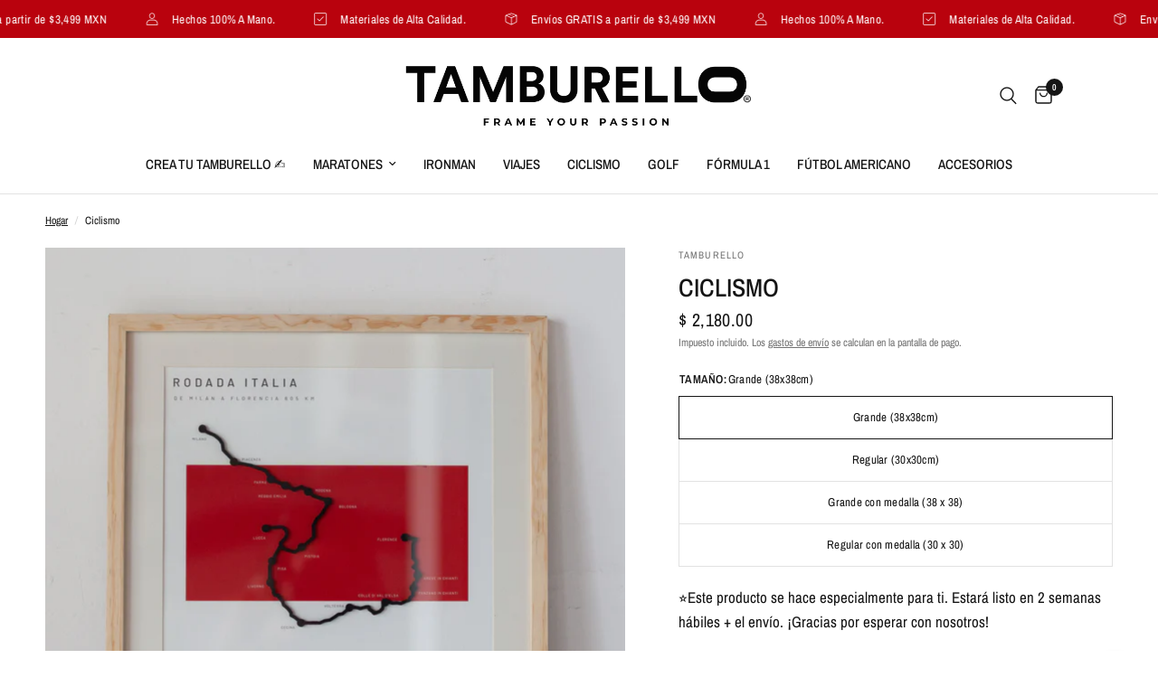

--- FILE ---
content_type: text/html; charset=utf-8
request_url: https://tamburello.mx/products/mont-ventoux
body_size: 32362
content:
<!doctype html><html class="no-js" lang="es" dir="ltr">
<head>
	<meta charset="utf-8">
	<meta http-equiv="X-UA-Compatible" content="IE=edge,chrome=1">
	<meta name="viewport" content="width=device-width, initial-scale=1, maximum-scale=5, viewport-fit=cover">
	<meta name="theme-color" content="#ffffff">
	<link rel="canonical" href="https://tamburello.mx/products/mont-ventoux">
	<link rel="preconnect" href="https://cdn.shopify.com" crossorigin>
	<link rel="preload" as="style" href="//tamburello.mx/cdn/shop/t/11/assets/app.css?v=74817624028541950321742257842">
<link rel="preload" as="style" href="//tamburello.mx/cdn/shop/t/11/assets/product.css?v=19960244147823135091742257843">
<link rel="preload" as="image" href="//tamburello.mx/cdn/shop/files/23052024-IMG_9014.jpg?v=1716859543&width=375" imagesrcset="//tamburello.mx/cdn/shop/files/23052024-IMG_9014.jpg?v=1716859543&width=375 375w,//tamburello.mx/cdn/shop/files/23052024-IMG_9014.jpg?v=1716859543&width=640 640w,//tamburello.mx/cdn/shop/files/23052024-IMG_9014.jpg?v=1716859543&width=960 960w" imagesizes="auto">




<link href="//tamburello.mx/cdn/shop/t/11/assets/animations.min.js?v=125778792411641688251742257842" as="script" rel="preload">

<link href="//tamburello.mx/cdn/shop/t/11/assets/header.js?v=53973329853117484881742257843" as="script" rel="preload">
<link href="//tamburello.mx/cdn/shop/t/11/assets/vendor.min.js?v=57769212839167613861742257844" as="script" rel="preload">
<link href="//tamburello.mx/cdn/shop/t/11/assets/app.js?v=7593071547056632411742257842" as="script" rel="preload">
<link href="//tamburello.mx/cdn/shop/t/11/assets/slideshow.js?v=77914080626843417591742257844" as="script" rel="preload">

<script>
window.lazySizesConfig = window.lazySizesConfig || {};
window.lazySizesConfig.expand = 250;
window.lazySizesConfig.loadMode = 1;
window.lazySizesConfig.loadHidden = false;
</script>


	<link rel="icon" type="image/png" href="//tamburello.mx/cdn/shop/files/Isotipo_Tamburello.jpg?crop=center&height=32&v=1658942960&width=32">

	<title>
	Ciclismo &ndash; Tamburello MX
	</title>

	
	<meta name="description" content="Cuadro personalizado de tu ruta o circuito favorito en bici.">
	
<link rel="preconnect" href="https://fonts.shopifycdn.com" crossorigin>

<meta property="og:site_name" content="Tamburello MX">
<meta property="og:url" content="https://tamburello.mx/products/mont-ventoux">
<meta property="og:title" content="Ciclismo">
<meta property="og:type" content="product">
<meta property="og:description" content="Cuadro personalizado de tu ruta o circuito favorito en bici."><meta property="og:image" content="http://tamburello.mx/cdn/shop/files/23052024-IMG_9014.jpg?v=1716859543">
  <meta property="og:image:secure_url" content="https://tamburello.mx/cdn/shop/files/23052024-IMG_9014.jpg?v=1716859543">
  <meta property="og:image:width" content="4381">
  <meta property="og:image:height" content="2921"><meta property="og:price:amount" content="1,980.00">
  <meta property="og:price:currency" content="MXN"><meta name="twitter:card" content="summary_large_image">
<meta name="twitter:title" content="Ciclismo">
<meta name="twitter:description" content="Cuadro personalizado de tu ruta o circuito favorito en bici.">


	<link href="//tamburello.mx/cdn/shop/t/11/assets/app.css?v=74817624028541950321742257842" rel="stylesheet" type="text/css" media="all" />

	<style data-shopify>
	@font-face {
  font-family: "Archivo Narrow";
  font-weight: 400;
  font-style: normal;
  font-display: swap;
  src: url("//tamburello.mx/cdn/fonts/archivo_narrow/archivonarrow_n4.5c3bab850a22055c235cf940f895d873a8689d70.woff2") format("woff2"),
       url("//tamburello.mx/cdn/fonts/archivo_narrow/archivonarrow_n4.ea12dd22d3319d164475c1d047ae8f973041a9ff.woff") format("woff");
}

@font-face {
  font-family: "Archivo Narrow";
  font-weight: 500;
  font-style: normal;
  font-display: swap;
  src: url("//tamburello.mx/cdn/fonts/archivo_narrow/archivonarrow_n5.d7d2ed7fbf03e65de95fbf4dd65b8f16594058a7.woff2") format("woff2"),
       url("//tamburello.mx/cdn/fonts/archivo_narrow/archivonarrow_n5.1b34a2bfca6fa7ceb43f421bf0098175c735e91b.woff") format("woff");
}

@font-face {
  font-family: "Archivo Narrow";
  font-weight: 600;
  font-style: normal;
  font-display: swap;
  src: url("//tamburello.mx/cdn/fonts/archivo_narrow/archivonarrow_n6.39db873f9e4e9c8ab7083354b267ce7500b7ee9e.woff2") format("woff2"),
       url("//tamburello.mx/cdn/fonts/archivo_narrow/archivonarrow_n6.997d285d710a777a602467368cc2fbd11a20033e.woff") format("woff");
}

@font-face {
  font-family: "Archivo Narrow";
  font-weight: 400;
  font-style: italic;
  font-display: swap;
  src: url("//tamburello.mx/cdn/fonts/archivo_narrow/archivonarrow_i4.59445c13f0e607542640c8a56f31dcd8ed680cfa.woff2") format("woff2"),
       url("//tamburello.mx/cdn/fonts/archivo_narrow/archivonarrow_i4.bbf26c99347034f8df1f87b08c4a929cfc5255c8.woff") format("woff");
}

@font-face {
  font-family: "Archivo Narrow";
  font-weight: 600;
  font-style: italic;
  font-display: swap;
  src: url("//tamburello.mx/cdn/fonts/archivo_narrow/archivonarrow_i6.21c69730cb55f9ff454529f520897ee241e78c97.woff2") format("woff2"),
       url("//tamburello.mx/cdn/fonts/archivo_narrow/archivonarrow_i6.6c25ccdf80ef4616ffdc61ea3e51d7ed480f0d13.woff") format("woff");
}


		@font-face {
  font-family: "Archivo Narrow";
  font-weight: 600;
  font-style: normal;
  font-display: swap;
  src: url("//tamburello.mx/cdn/fonts/archivo_narrow/archivonarrow_n6.39db873f9e4e9c8ab7083354b267ce7500b7ee9e.woff2") format("woff2"),
       url("//tamburello.mx/cdn/fonts/archivo_narrow/archivonarrow_n6.997d285d710a777a602467368cc2fbd11a20033e.woff") format("woff");
}

@font-face {
  font-family: "Archivo Narrow";
  font-weight: 400;
  font-style: normal;
  font-display: swap;
  src: url("//tamburello.mx/cdn/fonts/archivo_narrow/archivonarrow_n4.5c3bab850a22055c235cf940f895d873a8689d70.woff2") format("woff2"),
       url("//tamburello.mx/cdn/fonts/archivo_narrow/archivonarrow_n4.ea12dd22d3319d164475c1d047ae8f973041a9ff.woff") format("woff");
}

h1,h2,h3,h4,h5,h6,
	.h1,.h2,.h3,.h4,.h5,.h6,
	.logolink.text-logo,
	.heading-font,
	.h1-xlarge,
	.h1-large,
	.customer-addresses .my-address .address-index {
		font-style: normal;
		font-weight: 600;
		font-family: "Archivo Narrow", sans-serif;
	}
	body,
	.body-font,
	.thb-product-detail .product-title {
		font-style: normal;
		font-weight: 400;
		font-family: "Archivo Narrow", sans-serif;
	}
	:root {
		--mobile-swipe-width: calc(90vw - 30px);
		--font-body-scale: 1.0;
		--font-body-line-height-scale: 1.0;
		--font-body-letter-spacing: 0.0em;
		--font-body-medium-weight: 500;
    --font-body-bold-weight: 600;
		--font-announcement-scale: 1.0;
		--font-heading-scale: 1.0;
		--font-heading-line-height-scale: 1.0;
		--font-heading-letter-spacing: 0.0em;
		--font-navigation-scale: 1.0;
		--navigation-item-spacing: 15px;
		--font-product-title-scale: 1.0;
		--font-product-title-line-height-scale: 1.0;
		--button-letter-spacing: 0.02em;

		--bg-body: #ffffff;
		--bg-body-rgb: 255,255,255;
		--bg-body-darken: #f7f7f7;
		--payment-terms-background-color: #ffffff;
		--color-body: #151515;
		--color-body-rgb: 21,21,21;
		--color-accent: #151515;
		--color-accent-rgb: 21,21,21;
		--color-border: #E2E2E2;
		--color-form-border: #dedede;
		--color-overlay-rgb: 0,0,0;

		--shopify-accelerated-checkout-button-block-size: 48px;
		--shopify-accelerated-checkout-inline-alignment: center;
		--shopify-accelerated-checkout-skeleton-animation-duration: 0.25s;

		--color-announcement-bar-text: #ffffff;
		--color-announcement-bar-bg: #b9020d;

		--color-header-bg: #ffffff;
		--color-header-bg-rgb: 255,255,255;
		--color-header-text: #151515;
		--color-header-text-rgb: 21,21,21;
		--color-header-links: #151515;
		--color-header-links-rgb: 21,21,21;
		--color-header-links-hover: #151515;
		--color-header-icons: #151515;
		--color-header-border: #E2E2E2;

		--solid-button-background: #151515;
		--solid-button-label: #ffffff;
		--outline-button-label: #151515;
		--button-border-radius: 0px;
		--shopify-accelerated-checkout-button-border-radius: 0px;

		--color-price: #151515;
		--color-price-discounted: #ee3b45;
		--color-star: #FD9A52;
		--color-dots: #151515;

		--color-inventory-instock: #279A4B;
		--color-inventory-lowstock: #FB9E5B;

		--section-spacing-mobile: 50px;
		--section-spacing-desktop: 90px;

		--color-badge-text: #ffffff;
		--color-badge-sold-out: #939393;
		--color-badge-sale: #fa0202;
		
		--color-badge-preorder: #666666;
		--badge-corner-radius: 13px;

		--color-footer-text: #FFFFFF;
		--color-footer-text-rgb: 255,255,255;
		--color-footer-link: #FFFFFF;
		--color-footer-link-hover: #FFFFFF;
		--color-footer-border: #444444;
		--color-footer-border-rgb: 68,68,68;
		--color-footer-bg: #151515;
	}



</style>


	<script>
		window.theme = window.theme || {};
		theme = {
			settings: {
				money_with_currency_format:"$ {{amount}}",
				cart_drawer:true,
				product_id: 7131071250609,
			},
			routes: {
				root_url: '/',
				cart_url: '/cart',
				cart_add_url: '/cart/add',
				search_url: '/search',
				cart_change_url: '/cart/change',
				cart_update_url: '/cart/update',
				cart_clear_url: '/cart/clear',
				predictive_search_url: '/search/suggest',
			},
			variantStrings: {
        addToCart: `Agregar al carrito`,
        soldOut: `Agotado`,
        unavailable: `No disponible`,
        preOrder: `Reservar`,
      },
			strings: {
				requiresTerms: `Debes estar de acuerdo con los términos y condiciones de venta para pagar`,
				shippingEstimatorNoResults: `Lo sentimos, no realizamos envíos a su dirección`,
				shippingEstimatorOneResult: `Hay una tarifa de envío para su dirección:`,
				shippingEstimatorMultipleResults: `Hay varias tarifas de envío para su dirección:`,
				shippingEstimatorError: `Se ha producido uno o más errores al recuperar las tarifas de envío:`
			}
		};
	</script>
	<script>window.performance && window.performance.mark && window.performance.mark('shopify.content_for_header.start');</script><meta name="facebook-domain-verification" content="thk8k5cis8umczta7et8l1tzk6r72h">
<meta name="facebook-domain-verification" content="a6ulfxoby71a1xrsqjwpuzrk7bxc4b">
<meta id="shopify-digital-wallet" name="shopify-digital-wallet" content="/59137654961/digital_wallets/dialog">
<meta name="shopify-checkout-api-token" content="bd50670e6f5db48e87593e09f6d947b9">
<meta id="in-context-paypal-metadata" data-shop-id="59137654961" data-venmo-supported="false" data-environment="production" data-locale="es_ES" data-paypal-v4="true" data-currency="MXN">
<link rel="alternate" type="application/json+oembed" href="https://tamburello.mx/products/mont-ventoux.oembed">
<script async="async" src="/checkouts/internal/preloads.js?locale=es-MX"></script>
<script id="shopify-features" type="application/json">{"accessToken":"bd50670e6f5db48e87593e09f6d947b9","betas":["rich-media-storefront-analytics"],"domain":"tamburello.mx","predictiveSearch":true,"shopId":59137654961,"locale":"es"}</script>
<script>var Shopify = Shopify || {};
Shopify.shop = "tamburellomx.myshopify.com";
Shopify.locale = "es";
Shopify.currency = {"active":"MXN","rate":"1.0"};
Shopify.country = "MX";
Shopify.theme = {"name":"Updated copy of New Tamburello SOCIA","id":143559164081,"schema_name":"Reformation","schema_version":"8.1.0","theme_store_id":1762,"role":"main"};
Shopify.theme.handle = "null";
Shopify.theme.style = {"id":null,"handle":null};
Shopify.cdnHost = "tamburello.mx/cdn";
Shopify.routes = Shopify.routes || {};
Shopify.routes.root = "/";</script>
<script type="module">!function(o){(o.Shopify=o.Shopify||{}).modules=!0}(window);</script>
<script>!function(o){function n(){var o=[];function n(){o.push(Array.prototype.slice.apply(arguments))}return n.q=o,n}var t=o.Shopify=o.Shopify||{};t.loadFeatures=n(),t.autoloadFeatures=n()}(window);</script>
<script id="shop-js-analytics" type="application/json">{"pageType":"product"}</script>
<script defer="defer" async type="module" src="//tamburello.mx/cdn/shopifycloud/shop-js/modules/v2/client.init-shop-cart-sync_2Gr3Q33f.es.esm.js"></script>
<script defer="defer" async type="module" src="//tamburello.mx/cdn/shopifycloud/shop-js/modules/v2/chunk.common_noJfOIa7.esm.js"></script>
<script defer="defer" async type="module" src="//tamburello.mx/cdn/shopifycloud/shop-js/modules/v2/chunk.modal_Deo2FJQo.esm.js"></script>
<script type="module">
  await import("//tamburello.mx/cdn/shopifycloud/shop-js/modules/v2/client.init-shop-cart-sync_2Gr3Q33f.es.esm.js");
await import("//tamburello.mx/cdn/shopifycloud/shop-js/modules/v2/chunk.common_noJfOIa7.esm.js");
await import("//tamburello.mx/cdn/shopifycloud/shop-js/modules/v2/chunk.modal_Deo2FJQo.esm.js");

  window.Shopify.SignInWithShop?.initShopCartSync?.({"fedCMEnabled":true,"windoidEnabled":true});

</script>
<script>(function() {
  var isLoaded = false;
  function asyncLoad() {
    if (isLoaded) return;
    isLoaded = true;
    var urls = ["https:\/\/cdn.shopify.com\/s\/files\/1\/0683\/1371\/0892\/files\/splmn-shopify-prod-August-31.min.js?v=1693985059\u0026shop=tamburellomx.myshopify.com","https:\/\/bulkorder.prezenapps.com\/public\/js\/load-tbo-app-v2.js?shop=tamburellomx.myshopify.com","https:\/\/static.klaviyo.com\/onsite\/js\/klaviyo.js?company_id=WvRcS2\u0026shop=tamburellomx.myshopify.com","https:\/\/static.klaviyo.com\/onsite\/js\/klaviyo.js?company_id=WvRcS2\u0026shop=tamburellomx.myshopify.com"];
    for (var i = 0; i < urls.length; i++) {
      var s = document.createElement('script');
      s.type = 'text/javascript';
      s.async = true;
      s.src = urls[i];
      var x = document.getElementsByTagName('script')[0];
      x.parentNode.insertBefore(s, x);
    }
  };
  if(window.attachEvent) {
    window.attachEvent('onload', asyncLoad);
  } else {
    window.addEventListener('load', asyncLoad, false);
  }
})();</script>
<script id="__st">var __st={"a":59137654961,"offset":-21600,"reqid":"6cf0b10d-698e-4f13-9651-ac69b9dade40-1769264560","pageurl":"tamburello.mx\/products\/mont-ventoux","u":"cbeddb028b3f","p":"product","rtyp":"product","rid":7131071250609};</script>
<script>window.ShopifyPaypalV4VisibilityTracking = true;</script>
<script id="captcha-bootstrap">!function(){'use strict';const t='contact',e='account',n='new_comment',o=[[t,t],['blogs',n],['comments',n],[t,'customer']],c=[[e,'customer_login'],[e,'guest_login'],[e,'recover_customer_password'],[e,'create_customer']],r=t=>t.map((([t,e])=>`form[action*='/${t}']:not([data-nocaptcha='true']) input[name='form_type'][value='${e}']`)).join(','),a=t=>()=>t?[...document.querySelectorAll(t)].map((t=>t.form)):[];function s(){const t=[...o],e=r(t);return a(e)}const i='password',u='form_key',d=['recaptcha-v3-token','g-recaptcha-response','h-captcha-response',i],f=()=>{try{return window.sessionStorage}catch{return}},m='__shopify_v',_=t=>t.elements[u];function p(t,e,n=!1){try{const o=window.sessionStorage,c=JSON.parse(o.getItem(e)),{data:r}=function(t){const{data:e,action:n}=t;return t[m]||n?{data:e,action:n}:{data:t,action:n}}(c);for(const[e,n]of Object.entries(r))t.elements[e]&&(t.elements[e].value=n);n&&o.removeItem(e)}catch(o){console.error('form repopulation failed',{error:o})}}const l='form_type',E='cptcha';function T(t){t.dataset[E]=!0}const w=window,h=w.document,L='Shopify',v='ce_forms',y='captcha';let A=!1;((t,e)=>{const n=(g='f06e6c50-85a8-45c8-87d0-21a2b65856fe',I='https://cdn.shopify.com/shopifycloud/storefront-forms-hcaptcha/ce_storefront_forms_captcha_hcaptcha.v1.5.2.iife.js',D={infoText:'Protegido por hCaptcha',privacyText:'Privacidad',termsText:'Términos'},(t,e,n)=>{const o=w[L][v],c=o.bindForm;if(c)return c(t,g,e,D).then(n);var r;o.q.push([[t,g,e,D],n]),r=I,A||(h.body.append(Object.assign(h.createElement('script'),{id:'captcha-provider',async:!0,src:r})),A=!0)});var g,I,D;w[L]=w[L]||{},w[L][v]=w[L][v]||{},w[L][v].q=[],w[L][y]=w[L][y]||{},w[L][y].protect=function(t,e){n(t,void 0,e),T(t)},Object.freeze(w[L][y]),function(t,e,n,w,h,L){const[v,y,A,g]=function(t,e,n){const i=e?o:[],u=t?c:[],d=[...i,...u],f=r(d),m=r(i),_=r(d.filter((([t,e])=>n.includes(e))));return[a(f),a(m),a(_),s()]}(w,h,L),I=t=>{const e=t.target;return e instanceof HTMLFormElement?e:e&&e.form},D=t=>v().includes(t);t.addEventListener('submit',(t=>{const e=I(t);if(!e)return;const n=D(e)&&!e.dataset.hcaptchaBound&&!e.dataset.recaptchaBound,o=_(e),c=g().includes(e)&&(!o||!o.value);(n||c)&&t.preventDefault(),c&&!n&&(function(t){try{if(!f())return;!function(t){const e=f();if(!e)return;const n=_(t);if(!n)return;const o=n.value;o&&e.removeItem(o)}(t);const e=Array.from(Array(32),(()=>Math.random().toString(36)[2])).join('');!function(t,e){_(t)||t.append(Object.assign(document.createElement('input'),{type:'hidden',name:u})),t.elements[u].value=e}(t,e),function(t,e){const n=f();if(!n)return;const o=[...t.querySelectorAll(`input[type='${i}']`)].map((({name:t})=>t)),c=[...d,...o],r={};for(const[a,s]of new FormData(t).entries())c.includes(a)||(r[a]=s);n.setItem(e,JSON.stringify({[m]:1,action:t.action,data:r}))}(t,e)}catch(e){console.error('failed to persist form',e)}}(e),e.submit())}));const S=(t,e)=>{t&&!t.dataset[E]&&(n(t,e.some((e=>e===t))),T(t))};for(const o of['focusin','change'])t.addEventListener(o,(t=>{const e=I(t);D(e)&&S(e,y())}));const B=e.get('form_key'),M=e.get(l),P=B&&M;t.addEventListener('DOMContentLoaded',(()=>{const t=y();if(P)for(const e of t)e.elements[l].value===M&&p(e,B);[...new Set([...A(),...v().filter((t=>'true'===t.dataset.shopifyCaptcha))])].forEach((e=>S(e,t)))}))}(h,new URLSearchParams(w.location.search),n,t,e,['guest_login'])})(!0,!0)}();</script>
<script integrity="sha256-4kQ18oKyAcykRKYeNunJcIwy7WH5gtpwJnB7kiuLZ1E=" data-source-attribution="shopify.loadfeatures" defer="defer" src="//tamburello.mx/cdn/shopifycloud/storefront/assets/storefront/load_feature-a0a9edcb.js" crossorigin="anonymous"></script>
<script data-source-attribution="shopify.dynamic_checkout.dynamic.init">var Shopify=Shopify||{};Shopify.PaymentButton=Shopify.PaymentButton||{isStorefrontPortableWallets:!0,init:function(){window.Shopify.PaymentButton.init=function(){};var t=document.createElement("script");t.src="https://tamburello.mx/cdn/shopifycloud/portable-wallets/latest/portable-wallets.es.js",t.type="module",document.head.appendChild(t)}};
</script>
<script data-source-attribution="shopify.dynamic_checkout.buyer_consent">
  function portableWalletsHideBuyerConsent(e){var t=document.getElementById("shopify-buyer-consent"),n=document.getElementById("shopify-subscription-policy-button");t&&n&&(t.classList.add("hidden"),t.setAttribute("aria-hidden","true"),n.removeEventListener("click",e))}function portableWalletsShowBuyerConsent(e){var t=document.getElementById("shopify-buyer-consent"),n=document.getElementById("shopify-subscription-policy-button");t&&n&&(t.classList.remove("hidden"),t.removeAttribute("aria-hidden"),n.addEventListener("click",e))}window.Shopify?.PaymentButton&&(window.Shopify.PaymentButton.hideBuyerConsent=portableWalletsHideBuyerConsent,window.Shopify.PaymentButton.showBuyerConsent=portableWalletsShowBuyerConsent);
</script>
<script>
  function portableWalletsCleanup(e){e&&e.src&&console.error("Failed to load portable wallets script "+e.src);var t=document.querySelectorAll("shopify-accelerated-checkout .shopify-payment-button__skeleton, shopify-accelerated-checkout-cart .wallet-cart-button__skeleton"),e=document.getElementById("shopify-buyer-consent");for(let e=0;e<t.length;e++)t[e].remove();e&&e.remove()}function portableWalletsNotLoadedAsModule(e){e instanceof ErrorEvent&&"string"==typeof e.message&&e.message.includes("import.meta")&&"string"==typeof e.filename&&e.filename.includes("portable-wallets")&&(window.removeEventListener("error",portableWalletsNotLoadedAsModule),window.Shopify.PaymentButton.failedToLoad=e,"loading"===document.readyState?document.addEventListener("DOMContentLoaded",window.Shopify.PaymentButton.init):window.Shopify.PaymentButton.init())}window.addEventListener("error",portableWalletsNotLoadedAsModule);
</script>

<script type="module" src="https://tamburello.mx/cdn/shopifycloud/portable-wallets/latest/portable-wallets.es.js" onError="portableWalletsCleanup(this)" crossorigin="anonymous"></script>
<script nomodule>
  document.addEventListener("DOMContentLoaded", portableWalletsCleanup);
</script>

<link id="shopify-accelerated-checkout-styles" rel="stylesheet" media="screen" href="https://tamburello.mx/cdn/shopifycloud/portable-wallets/latest/accelerated-checkout-backwards-compat.css" crossorigin="anonymous">
<style id="shopify-accelerated-checkout-cart">
        #shopify-buyer-consent {
  margin-top: 1em;
  display: inline-block;
  width: 100%;
}

#shopify-buyer-consent.hidden {
  display: none;
}

#shopify-subscription-policy-button {
  background: none;
  border: none;
  padding: 0;
  text-decoration: underline;
  font-size: inherit;
  cursor: pointer;
}

#shopify-subscription-policy-button::before {
  box-shadow: none;
}

      </style>

<script>window.performance && window.performance.mark && window.performance.mark('shopify.content_for_header.end');</script> <!-- Header hook for plugins -->

	<script>document.documentElement.className = document.documentElement.className.replace('no-js', 'js');</script>
	
<!-- BEGIN app block: shopify://apps/mercado-pago-antifraud-plus/blocks/embed-block/b19ea721-f94a-4308-bee5-0057c043bac5 -->
<!-- BEGIN app snippet: send-melidata-report --><script>
  const MLD_IS_DEV = false;
  const CART_TOKEN_KEY = 'cartToken';
  const USER_SESSION_ID_KEY = 'pf_user_session_id';
  const EVENT_TYPE = 'event';
  const MLD_PLATFORM_NAME = 'shopify';
  const PLATFORM_VERSION = '1.0.0';
  const MLD_PLUGIN_VERSION = '0.1.0';
  const NAVIGATION_DATA_PATH = 'pf/navigation_data';
  const MELIDATA_TRACKS_URL = 'https://api.mercadopago.com/v1/plugins/melidata/tracks';
  const BUSINESS_NAME = 'mercadopago';
  const MLD_MELI_SESSION_ID_KEY = 'meli_session_id';
  const EVENT_NAME = 'navigation_data'

  const SEND_MELIDATA_REPORT_NAME = MLD_IS_DEV ? 'send_melidata_report_test' : 'send_melidata_report';
  const SUCCESS_SENDING_MELIDATA_REPORT_VALUE = 'SUCCESS_SENDING_MELIDATA_REPORT';
  const FAILED_SENDING_MELIDATA_REPORT_VALUE = 'FAILED_SENDING_MELIDATA_REPORT';

  const userAgent = navigator.userAgent;
  const startTime = Date.now();
  const deviceId = sessionStorage.getItem(MLD_MELI_SESSION_ID_KEY) ?? '';
  const cartToken = localStorage.getItem(CART_TOKEN_KEY) ?? '';
  const userSessionId = generateUserSessionId();
  const shopId = __st?.a ?? '';
  const shopUrl = Shopify?.shop ?? '';
  const country = Shopify?.country ?? '';

  const siteIdMap = {
    BR: 'MLB',
    MX: 'MLM',
    CO: 'MCO',
    CL: 'MLC',
    UY: 'MLU',
    PE: 'MPE',
    AR: 'MLA',
  };

  function getSiteId() {
    return siteIdMap[country] ?? 'MLB';
  }

  function detectBrowser() {
    switch (true) {
      case /Edg/.test(userAgent):
        return 'Microsoft Edge';
      case /Chrome/.test(userAgent) && !/Edg/.test(userAgent):
        return 'Chrome';
      case /Firefox/.test(userAgent):
        return 'Firefox';
      case /Safari/.test(userAgent) && !/Chrome/.test(userAgent):
        return 'Safari';
      case /Opera/.test(userAgent) || /OPR/.test(userAgent):
        return 'Opera';
      case /Trident/.test(userAgent) || /MSIE/.test(userAgent):
        return 'Internet Explorer';
      case /Edge/.test(userAgent):
        return 'Microsoft Edge (Legacy)';
      default:
        return 'Unknown';
    }
  }

  function detectDevice() {
    switch (true) {
      case /android/i.test(userAgent):
        return '/mobile/android';
      case /iPad|iPhone|iPod/.test(userAgent):
        return '/mobile/ios';
      case /mobile/i.test(userAgent):
        return '/mobile';
      default:
        return '/web/desktop';
    }
  }

  function getPageTimeCount() {
    const endTime = Date.now();
    const timeSpent = endTime - startTime;
    return timeSpent;
  }

  function buildURLPath(fullUrl) {
    try {
      const url = new URL(fullUrl);
      return url.pathname;
    } catch (error) {
      return '';
    }
  }

  function generateUUID() {
    return 'pf-' + Date.now() + '-' + Math.random().toString(36).substring(2, 9);
  }

  function generateUserSessionId() {
    const uuid = generateUUID();
    const userSessionId = sessionStorage.getItem(USER_SESSION_ID_KEY);
    if (!userSessionId) {
      sessionStorage.setItem(USER_SESSION_ID_KEY, uuid);
      return uuid;
    }
    return userSessionId;
  }

  function sendMelidataReport() {
    try {
      const payload = {
        platform: {
          name: MLD_PLATFORM_NAME,
          version: PLATFORM_VERSION,
          uri: '/',
          location: '/',
        },
        plugin: {
          version: MLD_PLUGIN_VERSION,
        },
        user: {
          uid: userSessionId,
        },
        application: {
          business: BUSINESS_NAME,
          site_id: getSiteId(),
          version: PLATFORM_VERSION,
        },
        device: {
          platform: detectDevice(),
        },
        events: [
          {
            path: NAVIGATION_DATA_PATH,
            id: userSessionId,
            type: EVENT_TYPE,
            user_local_timestamp: new Date().toISOString(),
            metadata_type: EVENT_TYPE,
            metadata: {
              event: {
                element: 'window',
                action: 'load',
                target: 'body',
                label: EVENT_NAME,
              },
              configs: [
                {
                  config_name: 'page_time',
                  new_value: getPageTimeCount().toString(),
                },
                {
                  config_name: 'shop',
                  new_value: shopUrl,
                },
                {
                  config_name: 'shop_id',
                  new_value: String(shopId),
                },
                {
                  config_name: 'pf_user_session_id',
                  new_value: userSessionId,
                },
                {
                  config_name: 'current_page',
                  new_value: location.pathname,
                },
                {
                  config_name: 'last_page',
                  new_value: buildURLPath(document.referrer),
                },
                {
                  config_name: 'is_device_generated',
                  new_value: String(!!deviceId),
                },
                {
                  config_name: 'browser',
                  new_value: detectBrowser(),
                },
                {
                  config_name: 'cart_token',
                  new_value: cartToken.slice(1, -1),
                },
              ],
            },
          },
        ],
      };

      const success = navigator.sendBeacon(MELIDATA_TRACKS_URL, JSON.stringify(payload));
      if (success) {
        registerDatadogEvent(SEND_MELIDATA_REPORT_NAME, SUCCESS_SENDING_MELIDATA_REPORT_VALUE, `[${EVENT_NAME}]`, shopUrl);
      } else {
        registerDatadogEvent(SEND_MELIDATA_REPORT_NAME, FAILED_SENDING_MELIDATA_REPORT_VALUE, `[${EVENT_NAME}]`, shopUrl);
      }
    } catch (error) {
      registerDatadogEvent(SEND_MELIDATA_REPORT_NAME, FAILED_SENDING_MELIDATA_REPORT_VALUE, `[${EVENT_NAME}]: ${error}`, shopUrl);
    }
  }
  window.addEventListener('beforeunload', sendMelidataReport);
</script><!-- END app snippet -->
<!-- END app block --><!-- BEGIN app block: shopify://apps/super-gift-options/blocks/app-embed/d9b137c5-9d50-4342-a6ed-bbb1ebfb63ce -->
<script async src="https://app.supergiftoptions.com/get_script/?shop_url=tamburellomx.myshopify.com"></script>


<!-- END app block --><script src="https://cdn.shopify.com/extensions/019a9885-5cb8-7f04-b0fb-8a9d5cdad1c0/mercadopago-pf-app-132/assets/generate-meli-session-id.js" type="text/javascript" defer="defer"></script>
<link href="https://monorail-edge.shopifysvc.com" rel="dns-prefetch">
<script>(function(){if ("sendBeacon" in navigator && "performance" in window) {try {var session_token_from_headers = performance.getEntriesByType('navigation')[0].serverTiming.find(x => x.name == '_s').description;} catch {var session_token_from_headers = undefined;}var session_cookie_matches = document.cookie.match(/_shopify_s=([^;]*)/);var session_token_from_cookie = session_cookie_matches && session_cookie_matches.length === 2 ? session_cookie_matches[1] : "";var session_token = session_token_from_headers || session_token_from_cookie || "";function handle_abandonment_event(e) {var entries = performance.getEntries().filter(function(entry) {return /monorail-edge.shopifysvc.com/.test(entry.name);});if (!window.abandonment_tracked && entries.length === 0) {window.abandonment_tracked = true;var currentMs = Date.now();var navigation_start = performance.timing.navigationStart;var payload = {shop_id: 59137654961,url: window.location.href,navigation_start,duration: currentMs - navigation_start,session_token,page_type: "product"};window.navigator.sendBeacon("https://monorail-edge.shopifysvc.com/v1/produce", JSON.stringify({schema_id: "online_store_buyer_site_abandonment/1.1",payload: payload,metadata: {event_created_at_ms: currentMs,event_sent_at_ms: currentMs}}));}}window.addEventListener('pagehide', handle_abandonment_event);}}());</script>
<script id="web-pixels-manager-setup">(function e(e,d,r,n,o){if(void 0===o&&(o={}),!Boolean(null===(a=null===(i=window.Shopify)||void 0===i?void 0:i.analytics)||void 0===a?void 0:a.replayQueue)){var i,a;window.Shopify=window.Shopify||{};var t=window.Shopify;t.analytics=t.analytics||{};var s=t.analytics;s.replayQueue=[],s.publish=function(e,d,r){return s.replayQueue.push([e,d,r]),!0};try{self.performance.mark("wpm:start")}catch(e){}var l=function(){var e={modern:/Edge?\/(1{2}[4-9]|1[2-9]\d|[2-9]\d{2}|\d{4,})\.\d+(\.\d+|)|Firefox\/(1{2}[4-9]|1[2-9]\d|[2-9]\d{2}|\d{4,})\.\d+(\.\d+|)|Chrom(ium|e)\/(9{2}|\d{3,})\.\d+(\.\d+|)|(Maci|X1{2}).+ Version\/(15\.\d+|(1[6-9]|[2-9]\d|\d{3,})\.\d+)([,.]\d+|)( \(\w+\)|)( Mobile\/\w+|) Safari\/|Chrome.+OPR\/(9{2}|\d{3,})\.\d+\.\d+|(CPU[ +]OS|iPhone[ +]OS|CPU[ +]iPhone|CPU IPhone OS|CPU iPad OS)[ +]+(15[._]\d+|(1[6-9]|[2-9]\d|\d{3,})[._]\d+)([._]\d+|)|Android:?[ /-](13[3-9]|1[4-9]\d|[2-9]\d{2}|\d{4,})(\.\d+|)(\.\d+|)|Android.+Firefox\/(13[5-9]|1[4-9]\d|[2-9]\d{2}|\d{4,})\.\d+(\.\d+|)|Android.+Chrom(ium|e)\/(13[3-9]|1[4-9]\d|[2-9]\d{2}|\d{4,})\.\d+(\.\d+|)|SamsungBrowser\/([2-9]\d|\d{3,})\.\d+/,legacy:/Edge?\/(1[6-9]|[2-9]\d|\d{3,})\.\d+(\.\d+|)|Firefox\/(5[4-9]|[6-9]\d|\d{3,})\.\d+(\.\d+|)|Chrom(ium|e)\/(5[1-9]|[6-9]\d|\d{3,})\.\d+(\.\d+|)([\d.]+$|.*Safari\/(?![\d.]+ Edge\/[\d.]+$))|(Maci|X1{2}).+ Version\/(10\.\d+|(1[1-9]|[2-9]\d|\d{3,})\.\d+)([,.]\d+|)( \(\w+\)|)( Mobile\/\w+|) Safari\/|Chrome.+OPR\/(3[89]|[4-9]\d|\d{3,})\.\d+\.\d+|(CPU[ +]OS|iPhone[ +]OS|CPU[ +]iPhone|CPU IPhone OS|CPU iPad OS)[ +]+(10[._]\d+|(1[1-9]|[2-9]\d|\d{3,})[._]\d+)([._]\d+|)|Android:?[ /-](13[3-9]|1[4-9]\d|[2-9]\d{2}|\d{4,})(\.\d+|)(\.\d+|)|Mobile Safari.+OPR\/([89]\d|\d{3,})\.\d+\.\d+|Android.+Firefox\/(13[5-9]|1[4-9]\d|[2-9]\d{2}|\d{4,})\.\d+(\.\d+|)|Android.+Chrom(ium|e)\/(13[3-9]|1[4-9]\d|[2-9]\d{2}|\d{4,})\.\d+(\.\d+|)|Android.+(UC? ?Browser|UCWEB|U3)[ /]?(15\.([5-9]|\d{2,})|(1[6-9]|[2-9]\d|\d{3,})\.\d+)\.\d+|SamsungBrowser\/(5\.\d+|([6-9]|\d{2,})\.\d+)|Android.+MQ{2}Browser\/(14(\.(9|\d{2,})|)|(1[5-9]|[2-9]\d|\d{3,})(\.\d+|))(\.\d+|)|K[Aa][Ii]OS\/(3\.\d+|([4-9]|\d{2,})\.\d+)(\.\d+|)/},d=e.modern,r=e.legacy,n=navigator.userAgent;return n.match(d)?"modern":n.match(r)?"legacy":"unknown"}(),u="modern"===l?"modern":"legacy",c=(null!=n?n:{modern:"",legacy:""})[u],f=function(e){return[e.baseUrl,"/wpm","/b",e.hashVersion,"modern"===e.buildTarget?"m":"l",".js"].join("")}({baseUrl:d,hashVersion:r,buildTarget:u}),m=function(e){var d=e.version,r=e.bundleTarget,n=e.surface,o=e.pageUrl,i=e.monorailEndpoint;return{emit:function(e){var a=e.status,t=e.errorMsg,s=(new Date).getTime(),l=JSON.stringify({metadata:{event_sent_at_ms:s},events:[{schema_id:"web_pixels_manager_load/3.1",payload:{version:d,bundle_target:r,page_url:o,status:a,surface:n,error_msg:t},metadata:{event_created_at_ms:s}}]});if(!i)return console&&console.warn&&console.warn("[Web Pixels Manager] No Monorail endpoint provided, skipping logging."),!1;try{return self.navigator.sendBeacon.bind(self.navigator)(i,l)}catch(e){}var u=new XMLHttpRequest;try{return u.open("POST",i,!0),u.setRequestHeader("Content-Type","text/plain"),u.send(l),!0}catch(e){return console&&console.warn&&console.warn("[Web Pixels Manager] Got an unhandled error while logging to Monorail."),!1}}}}({version:r,bundleTarget:l,surface:e.surface,pageUrl:self.location.href,monorailEndpoint:e.monorailEndpoint});try{o.browserTarget=l,function(e){var d=e.src,r=e.async,n=void 0===r||r,o=e.onload,i=e.onerror,a=e.sri,t=e.scriptDataAttributes,s=void 0===t?{}:t,l=document.createElement("script"),u=document.querySelector("head"),c=document.querySelector("body");if(l.async=n,l.src=d,a&&(l.integrity=a,l.crossOrigin="anonymous"),s)for(var f in s)if(Object.prototype.hasOwnProperty.call(s,f))try{l.dataset[f]=s[f]}catch(e){}if(o&&l.addEventListener("load",o),i&&l.addEventListener("error",i),u)u.appendChild(l);else{if(!c)throw new Error("Did not find a head or body element to append the script");c.appendChild(l)}}({src:f,async:!0,onload:function(){if(!function(){var e,d;return Boolean(null===(d=null===(e=window.Shopify)||void 0===e?void 0:e.analytics)||void 0===d?void 0:d.initialized)}()){var d=window.webPixelsManager.init(e)||void 0;if(d){var r=window.Shopify.analytics;r.replayQueue.forEach((function(e){var r=e[0],n=e[1],o=e[2];d.publishCustomEvent(r,n,o)})),r.replayQueue=[],r.publish=d.publishCustomEvent,r.visitor=d.visitor,r.initialized=!0}}},onerror:function(){return m.emit({status:"failed",errorMsg:"".concat(f," has failed to load")})},sri:function(e){var d=/^sha384-[A-Za-z0-9+/=]+$/;return"string"==typeof e&&d.test(e)}(c)?c:"",scriptDataAttributes:o}),m.emit({status:"loading"})}catch(e){m.emit({status:"failed",errorMsg:(null==e?void 0:e.message)||"Unknown error"})}}})({shopId: 59137654961,storefrontBaseUrl: "https://tamburello.mx",extensionsBaseUrl: "https://extensions.shopifycdn.com/cdn/shopifycloud/web-pixels-manager",monorailEndpoint: "https://monorail-edge.shopifysvc.com/unstable/produce_batch",surface: "storefront-renderer",enabledBetaFlags: ["2dca8a86"],webPixelsConfigList: [{"id":"1479901361","configuration":"{\"accountID\":\"WvRcS2\",\"webPixelConfig\":\"eyJlbmFibGVBZGRlZFRvQ2FydEV2ZW50cyI6IHRydWV9\"}","eventPayloadVersion":"v1","runtimeContext":"STRICT","scriptVersion":"524f6c1ee37bacdca7657a665bdca589","type":"APP","apiClientId":123074,"privacyPurposes":["ANALYTICS","MARKETING"],"dataSharingAdjustments":{"protectedCustomerApprovalScopes":["read_customer_address","read_customer_email","read_customer_name","read_customer_personal_data","read_customer_phone"]}},{"id":"924319921","configuration":"{\"shopUrl\":\"tamburellomx.myshopify.com\"}","eventPayloadVersion":"v1","runtimeContext":"STRICT","scriptVersion":"c581e5437ee132f6ac1ad175a6693233","type":"APP","apiClientId":109149454337,"privacyPurposes":["ANALYTICS","MARKETING","SALE_OF_DATA"],"dataSharingAdjustments":{"protectedCustomerApprovalScopes":["read_customer_personal_data"]}},{"id":"163545265","configuration":"{\"pixel_id\":\"1012226392834134\",\"pixel_type\":\"facebook_pixel\",\"metaapp_system_user_token\":\"-\"}","eventPayloadVersion":"v1","runtimeContext":"OPEN","scriptVersion":"ca16bc87fe92b6042fbaa3acc2fbdaa6","type":"APP","apiClientId":2329312,"privacyPurposes":["ANALYTICS","MARKETING","SALE_OF_DATA"],"dataSharingAdjustments":{"protectedCustomerApprovalScopes":["read_customer_address","read_customer_email","read_customer_name","read_customer_personal_data","read_customer_phone"]}},{"id":"shopify-app-pixel","configuration":"{}","eventPayloadVersion":"v1","runtimeContext":"STRICT","scriptVersion":"0450","apiClientId":"shopify-pixel","type":"APP","privacyPurposes":["ANALYTICS","MARKETING"]},{"id":"shopify-custom-pixel","eventPayloadVersion":"v1","runtimeContext":"LAX","scriptVersion":"0450","apiClientId":"shopify-pixel","type":"CUSTOM","privacyPurposes":["ANALYTICS","MARKETING"]}],isMerchantRequest: false,initData: {"shop":{"name":"Tamburello MX","paymentSettings":{"currencyCode":"MXN"},"myshopifyDomain":"tamburellomx.myshopify.com","countryCode":"MX","storefrontUrl":"https:\/\/tamburello.mx"},"customer":null,"cart":null,"checkout":null,"productVariants":[{"price":{"amount":2180.0,"currencyCode":"MXN"},"product":{"title":"Ciclismo","vendor":"TAMBURELLO","id":"7131071250609","untranslatedTitle":"Ciclismo","url":"\/products\/mont-ventoux","type":""},"id":"41411652518065","image":{"src":"\/\/tamburello.mx\/cdn\/shop\/files\/23052024-IMG_9014.jpg?v=1716859543"},"sku":"","title":"Grande (38x38cm)","untranslatedTitle":"Grande (38x38cm)"},{"price":{"amount":1980.0,"currencyCode":"MXN"},"product":{"title":"Ciclismo","vendor":"TAMBURELLO","id":"7131071250609","untranslatedTitle":"Ciclismo","url":"\/products\/mont-ventoux","type":""},"id":"41411652550833","image":{"src":"\/\/tamburello.mx\/cdn\/shop\/products\/20012023-IMG_8718.jpg?v=1717032553"},"sku":"","title":"Regular (30x30cm)","untranslatedTitle":"Regular (30x30cm)"},{"price":{"amount":2280.0,"currencyCode":"MXN"},"product":{"title":"Ciclismo","vendor":"TAMBURELLO","id":"7131071250609","untranslatedTitle":"Ciclismo","url":"\/products\/mont-ventoux","type":""},"id":"44169518448817","image":{"src":"\/\/tamburello.mx\/cdn\/shop\/files\/23052024-IMG_9014.jpg?v=1716859543"},"sku":"","title":"Grande con medalla (38 x 38)","untranslatedTitle":"Grande con medalla (38 x 38)"},{"price":{"amount":2080.0,"currencyCode":"MXN"},"product":{"title":"Ciclismo","vendor":"TAMBURELLO","id":"7131071250609","untranslatedTitle":"Ciclismo","url":"\/products\/mont-ventoux","type":""},"id":"44169518481585","image":{"src":"\/\/tamburello.mx\/cdn\/shop\/files\/08052024-IMG_8973-Editar.jpg?v=1717032553"},"sku":"","title":"Regular con medalla (30 x 30)","untranslatedTitle":"Regular con medalla (30 x 30)"}],"purchasingCompany":null},},"https://tamburello.mx/cdn","fcfee988w5aeb613cpc8e4bc33m6693e112",{"modern":"","legacy":""},{"shopId":"59137654961","storefrontBaseUrl":"https:\/\/tamburello.mx","extensionBaseUrl":"https:\/\/extensions.shopifycdn.com\/cdn\/shopifycloud\/web-pixels-manager","surface":"storefront-renderer","enabledBetaFlags":"[\"2dca8a86\"]","isMerchantRequest":"false","hashVersion":"fcfee988w5aeb613cpc8e4bc33m6693e112","publish":"custom","events":"[[\"page_viewed\",{}],[\"product_viewed\",{\"productVariant\":{\"price\":{\"amount\":2180.0,\"currencyCode\":\"MXN\"},\"product\":{\"title\":\"Ciclismo\",\"vendor\":\"TAMBURELLO\",\"id\":\"7131071250609\",\"untranslatedTitle\":\"Ciclismo\",\"url\":\"\/products\/mont-ventoux\",\"type\":\"\"},\"id\":\"41411652518065\",\"image\":{\"src\":\"\/\/tamburello.mx\/cdn\/shop\/files\/23052024-IMG_9014.jpg?v=1716859543\"},\"sku\":\"\",\"title\":\"Grande (38x38cm)\",\"untranslatedTitle\":\"Grande (38x38cm)\"}}]]"});</script><script>
  window.ShopifyAnalytics = window.ShopifyAnalytics || {};
  window.ShopifyAnalytics.meta = window.ShopifyAnalytics.meta || {};
  window.ShopifyAnalytics.meta.currency = 'MXN';
  var meta = {"product":{"id":7131071250609,"gid":"gid:\/\/shopify\/Product\/7131071250609","vendor":"TAMBURELLO","type":"","handle":"mont-ventoux","variants":[{"id":41411652518065,"price":218000,"name":"Ciclismo - Grande (38x38cm)","public_title":"Grande (38x38cm)","sku":""},{"id":41411652550833,"price":198000,"name":"Ciclismo - Regular (30x30cm)","public_title":"Regular (30x30cm)","sku":""},{"id":44169518448817,"price":228000,"name":"Ciclismo - Grande con medalla (38 x 38)","public_title":"Grande con medalla (38 x 38)","sku":""},{"id":44169518481585,"price":208000,"name":"Ciclismo - Regular con medalla (30 x 30)","public_title":"Regular con medalla (30 x 30)","sku":""}],"remote":false},"page":{"pageType":"product","resourceType":"product","resourceId":7131071250609,"requestId":"6cf0b10d-698e-4f13-9651-ac69b9dade40-1769264560"}};
  for (var attr in meta) {
    window.ShopifyAnalytics.meta[attr] = meta[attr];
  }
</script>
<script class="analytics">
  (function () {
    var customDocumentWrite = function(content) {
      var jquery = null;

      if (window.jQuery) {
        jquery = window.jQuery;
      } else if (window.Checkout && window.Checkout.$) {
        jquery = window.Checkout.$;
      }

      if (jquery) {
        jquery('body').append(content);
      }
    };

    var hasLoggedConversion = function(token) {
      if (token) {
        return document.cookie.indexOf('loggedConversion=' + token) !== -1;
      }
      return false;
    }

    var setCookieIfConversion = function(token) {
      if (token) {
        var twoMonthsFromNow = new Date(Date.now());
        twoMonthsFromNow.setMonth(twoMonthsFromNow.getMonth() + 2);

        document.cookie = 'loggedConversion=' + token + '; expires=' + twoMonthsFromNow;
      }
    }

    var trekkie = window.ShopifyAnalytics.lib = window.trekkie = window.trekkie || [];
    if (trekkie.integrations) {
      return;
    }
    trekkie.methods = [
      'identify',
      'page',
      'ready',
      'track',
      'trackForm',
      'trackLink'
    ];
    trekkie.factory = function(method) {
      return function() {
        var args = Array.prototype.slice.call(arguments);
        args.unshift(method);
        trekkie.push(args);
        return trekkie;
      };
    };
    for (var i = 0; i < trekkie.methods.length; i++) {
      var key = trekkie.methods[i];
      trekkie[key] = trekkie.factory(key);
    }
    trekkie.load = function(config) {
      trekkie.config = config || {};
      trekkie.config.initialDocumentCookie = document.cookie;
      var first = document.getElementsByTagName('script')[0];
      var script = document.createElement('script');
      script.type = 'text/javascript';
      script.onerror = function(e) {
        var scriptFallback = document.createElement('script');
        scriptFallback.type = 'text/javascript';
        scriptFallback.onerror = function(error) {
                var Monorail = {
      produce: function produce(monorailDomain, schemaId, payload) {
        var currentMs = new Date().getTime();
        var event = {
          schema_id: schemaId,
          payload: payload,
          metadata: {
            event_created_at_ms: currentMs,
            event_sent_at_ms: currentMs
          }
        };
        return Monorail.sendRequest("https://" + monorailDomain + "/v1/produce", JSON.stringify(event));
      },
      sendRequest: function sendRequest(endpointUrl, payload) {
        // Try the sendBeacon API
        if (window && window.navigator && typeof window.navigator.sendBeacon === 'function' && typeof window.Blob === 'function' && !Monorail.isIos12()) {
          var blobData = new window.Blob([payload], {
            type: 'text/plain'
          });

          if (window.navigator.sendBeacon(endpointUrl, blobData)) {
            return true;
          } // sendBeacon was not successful

        } // XHR beacon

        var xhr = new XMLHttpRequest();

        try {
          xhr.open('POST', endpointUrl);
          xhr.setRequestHeader('Content-Type', 'text/plain');
          xhr.send(payload);
        } catch (e) {
          console.log(e);
        }

        return false;
      },
      isIos12: function isIos12() {
        return window.navigator.userAgent.lastIndexOf('iPhone; CPU iPhone OS 12_') !== -1 || window.navigator.userAgent.lastIndexOf('iPad; CPU OS 12_') !== -1;
      }
    };
    Monorail.produce('monorail-edge.shopifysvc.com',
      'trekkie_storefront_load_errors/1.1',
      {shop_id: 59137654961,
      theme_id: 143559164081,
      app_name: "storefront",
      context_url: window.location.href,
      source_url: "//tamburello.mx/cdn/s/trekkie.storefront.8d95595f799fbf7e1d32231b9a28fd43b70c67d3.min.js"});

        };
        scriptFallback.async = true;
        scriptFallback.src = '//tamburello.mx/cdn/s/trekkie.storefront.8d95595f799fbf7e1d32231b9a28fd43b70c67d3.min.js';
        first.parentNode.insertBefore(scriptFallback, first);
      };
      script.async = true;
      script.src = '//tamburello.mx/cdn/s/trekkie.storefront.8d95595f799fbf7e1d32231b9a28fd43b70c67d3.min.js';
      first.parentNode.insertBefore(script, first);
    };
    trekkie.load(
      {"Trekkie":{"appName":"storefront","development":false,"defaultAttributes":{"shopId":59137654961,"isMerchantRequest":null,"themeId":143559164081,"themeCityHash":"7058564923493555140","contentLanguage":"es","currency":"MXN","eventMetadataId":"be918bfb-565e-4c8f-8f5f-7820adc6f5ef"},"isServerSideCookieWritingEnabled":true,"monorailRegion":"shop_domain","enabledBetaFlags":["65f19447"]},"Session Attribution":{},"S2S":{"facebookCapiEnabled":true,"source":"trekkie-storefront-renderer","apiClientId":580111}}
    );

    var loaded = false;
    trekkie.ready(function() {
      if (loaded) return;
      loaded = true;

      window.ShopifyAnalytics.lib = window.trekkie;

      var originalDocumentWrite = document.write;
      document.write = customDocumentWrite;
      try { window.ShopifyAnalytics.merchantGoogleAnalytics.call(this); } catch(error) {};
      document.write = originalDocumentWrite;

      window.ShopifyAnalytics.lib.page(null,{"pageType":"product","resourceType":"product","resourceId":7131071250609,"requestId":"6cf0b10d-698e-4f13-9651-ac69b9dade40-1769264560","shopifyEmitted":true});

      var match = window.location.pathname.match(/checkouts\/(.+)\/(thank_you|post_purchase)/)
      var token = match? match[1]: undefined;
      if (!hasLoggedConversion(token)) {
        setCookieIfConversion(token);
        window.ShopifyAnalytics.lib.track("Viewed Product",{"currency":"MXN","variantId":41411652518065,"productId":7131071250609,"productGid":"gid:\/\/shopify\/Product\/7131071250609","name":"Ciclismo - Grande (38x38cm)","price":"2180.00","sku":"","brand":"TAMBURELLO","variant":"Grande (38x38cm)","category":"","nonInteraction":true,"remote":false},undefined,undefined,{"shopifyEmitted":true});
      window.ShopifyAnalytics.lib.track("monorail:\/\/trekkie_storefront_viewed_product\/1.1",{"currency":"MXN","variantId":41411652518065,"productId":7131071250609,"productGid":"gid:\/\/shopify\/Product\/7131071250609","name":"Ciclismo - Grande (38x38cm)","price":"2180.00","sku":"","brand":"TAMBURELLO","variant":"Grande (38x38cm)","category":"","nonInteraction":true,"remote":false,"referer":"https:\/\/tamburello.mx\/products\/mont-ventoux"});
      }
    });


        var eventsListenerScript = document.createElement('script');
        eventsListenerScript.async = true;
        eventsListenerScript.src = "//tamburello.mx/cdn/shopifycloud/storefront/assets/shop_events_listener-3da45d37.js";
        document.getElementsByTagName('head')[0].appendChild(eventsListenerScript);

})();</script>
<script
  defer
  src="https://tamburello.mx/cdn/shopifycloud/perf-kit/shopify-perf-kit-3.0.4.min.js"
  data-application="storefront-renderer"
  data-shop-id="59137654961"
  data-render-region="gcp-us-east1"
  data-page-type="product"
  data-theme-instance-id="143559164081"
  data-theme-name="Reformation"
  data-theme-version="8.1.0"
  data-monorail-region="shop_domain"
  data-resource-timing-sampling-rate="10"
  data-shs="true"
  data-shs-beacon="true"
  data-shs-export-with-fetch="true"
  data-shs-logs-sample-rate="1"
  data-shs-beacon-endpoint="https://tamburello.mx/api/collect"
></script>
</head>
<body class="animations-true button-uppercase-true navigation-uppercase-true product-card-spacing-large product-title-uppercase-true template-product template-product">
	<a class="screen-reader-shortcut" href="#main-content">Ir directamente al contenido</a>
	<div id="wrapper"><!-- BEGIN sections: header-group -->
<div id="shopify-section-sections--18310662455473__announcement-bar" class="shopify-section shopify-section-group-header-group announcement-bar-section"><link href="//tamburello.mx/cdn/shop/t/11/assets/announcement-bar.css?v=17439748618087280151742257842" rel="stylesheet" type="text/css" media="all" /><div class="announcement-bar">
			<div class="announcement-bar--inner direction-left announcement-bar--marquee" style="--marquee-speed: 20s"><div><div class="announcement-bar--item" ><svg class="icon icon-accordion color-foreground-" aria-hidden="true" focusable="false" role="presentation" xmlns="http://www.w3.org/2000/svg" width="20" height="20" viewBox="0 0 20 20"><path d="M9.69502 0.6786C9.91338 0.601796 10.1516 0.603123 10.3691 0.682353L18.2151 3.54058C18.61 3.68445 18.8728 4.05988 18.8728 4.48018V14.4287C18.8728 14.8074 18.6588 15.1537 18.32 15.3231L10.4731 19.2465C10.196 19.385 9.87022 19.3873 9.59117 19.2526L1.45405 15.3244C1.10843 15.1576 0.888794 14.8076 0.888794 14.4239V4.48434C0.888794 4.05997 1.15665 3.68181 1.55699 3.541L9.69502 0.6786ZM6.07999 3.01017L2.5346 4.25719L10.149 7.63545L13.5692 6.118L6.07999 3.01017ZM6.78606 2.76183L14.1997 5.83828L17.5367 4.35774L10.0268 1.62195L6.78606 2.76183ZM1.88879 14.4239L1.88879 5.06467L9.64898 8.50762V18.1701L1.88879 14.4239ZM17.8728 14.4287L10.649 18.0405V8.50762L17.8728 5.30263V14.4287Z" fill-rule="evenodd"/></svg>Envíos GRATIS a partir de $3,499 MXN</div><div class="announcement-bar--item" ><svg class="icon icon-accordion color-foreground-" aria-hidden="true" focusable="false" role="presentation" xmlns="http://www.w3.org/2000/svg" width="20" height="20" viewBox="0 0 20 20"><path d="M12.5 12.0391H7.5C4.46243 12.0391 2 14.5484 2 17.6437V18.481H18V17.6437C18 14.5484 15.5376 12.0391 12.5 12.0391ZM7.5 11.0201C3.91015 11.0201 1 13.9856 1 17.6437V19.5H19V17.6437C19 13.9856 16.0899 11.0201 12.5 11.0201H7.5Z" fill-rule="evenodd"/>
      <path d="M14.3596 5.08556C14.3596 7.6181 12.3448 9.67113 9.85956 9.67113C7.37428 9.67113 5.35956 7.6181 5.35956 5.08556C5.35956 2.55303 7.37428 0.5 9.85956 0.5C12.3448 0.5 14.3596 2.55303 14.3596 5.08556ZM9.85956 8.65211C11.7926 8.65211 13.3596 7.05532 13.3596 5.08556C13.3596 3.11581 11.7926 1.51901 9.85956 1.51901C7.92656 1.51901 6.35956 3.11581 6.35956 5.08556C6.35956 7.05532 7.92656 8.65211 9.85956 8.65211Z"/></svg>Hechos 100% A Mano.</div><div class="announcement-bar--item" ><svg class="icon icon-accordion color-foreground-" aria-hidden="true" focusable="false" role="presentation" xmlns="http://www.w3.org/2000/svg" width="20" height="20" viewBox="0 0 20 20"><path d="M18.5 1.5H1.5L1.5 18.5H18.5V1.5ZM1.5 0.5C0.947715 0.5 0.5 0.947715 0.5 1.5V18.5C0.5 19.0523 0.947715 19.5 1.5 19.5H18.5C19.0523 19.5 19.5 19.0523 19.5 18.5V1.5C19.5 0.947715 19.0523 0.5 18.5 0.5H1.5Z" fill-rule="evenodd"/>
      <path d="M14.9975 6.09084C15.201 6.27746 15.2147 6.59375 15.0281 6.79728L8.91631 13.4627C8.82231 13.5652 8.68987 13.6239 8.55079 13.6247C8.41172 13.6256 8.27857 13.5684 8.18335 13.4671L4.99513 10.0731C4.80606 9.87179 4.81596 9.55536 5.01723 9.3663C5.21849 9.17723 5.53492 9.18713 5.72399 9.3884L8.54335 12.3897L14.291 6.12145C14.4776 5.91791 14.7939 5.90421 14.9975 6.09084Z"/></svg>Materiales de Alta Calidad.</div><div class="announcement-bar--item" ></div></div><div><div class="announcement-bar--item" ><svg class="icon icon-accordion color-foreground-" aria-hidden="true" focusable="false" role="presentation" xmlns="http://www.w3.org/2000/svg" width="20" height="20" viewBox="0 0 20 20"><path d="M9.69502 0.6786C9.91338 0.601796 10.1516 0.603123 10.3691 0.682353L18.2151 3.54058C18.61 3.68445 18.8728 4.05988 18.8728 4.48018V14.4287C18.8728 14.8074 18.6588 15.1537 18.32 15.3231L10.4731 19.2465C10.196 19.385 9.87022 19.3873 9.59117 19.2526L1.45405 15.3244C1.10843 15.1576 0.888794 14.8076 0.888794 14.4239V4.48434C0.888794 4.05997 1.15665 3.68181 1.55699 3.541L9.69502 0.6786ZM6.07999 3.01017L2.5346 4.25719L10.149 7.63545L13.5692 6.118L6.07999 3.01017ZM6.78606 2.76183L14.1997 5.83828L17.5367 4.35774L10.0268 1.62195L6.78606 2.76183ZM1.88879 14.4239L1.88879 5.06467L9.64898 8.50762V18.1701L1.88879 14.4239ZM17.8728 14.4287L10.649 18.0405V8.50762L17.8728 5.30263V14.4287Z" fill-rule="evenodd"/></svg>Envíos GRATIS a partir de $3,499 MXN</div><div class="announcement-bar--item" ><svg class="icon icon-accordion color-foreground-" aria-hidden="true" focusable="false" role="presentation" xmlns="http://www.w3.org/2000/svg" width="20" height="20" viewBox="0 0 20 20"><path d="M12.5 12.0391H7.5C4.46243 12.0391 2 14.5484 2 17.6437V18.481H18V17.6437C18 14.5484 15.5376 12.0391 12.5 12.0391ZM7.5 11.0201C3.91015 11.0201 1 13.9856 1 17.6437V19.5H19V17.6437C19 13.9856 16.0899 11.0201 12.5 11.0201H7.5Z" fill-rule="evenodd"/>
      <path d="M14.3596 5.08556C14.3596 7.6181 12.3448 9.67113 9.85956 9.67113C7.37428 9.67113 5.35956 7.6181 5.35956 5.08556C5.35956 2.55303 7.37428 0.5 9.85956 0.5C12.3448 0.5 14.3596 2.55303 14.3596 5.08556ZM9.85956 8.65211C11.7926 8.65211 13.3596 7.05532 13.3596 5.08556C13.3596 3.11581 11.7926 1.51901 9.85956 1.51901C7.92656 1.51901 6.35956 3.11581 6.35956 5.08556C6.35956 7.05532 7.92656 8.65211 9.85956 8.65211Z"/></svg>Hechos 100% A Mano.</div><div class="announcement-bar--item" ><svg class="icon icon-accordion color-foreground-" aria-hidden="true" focusable="false" role="presentation" xmlns="http://www.w3.org/2000/svg" width="20" height="20" viewBox="0 0 20 20"><path d="M18.5 1.5H1.5L1.5 18.5H18.5V1.5ZM1.5 0.5C0.947715 0.5 0.5 0.947715 0.5 1.5V18.5C0.5 19.0523 0.947715 19.5 1.5 19.5H18.5C19.0523 19.5 19.5 19.0523 19.5 18.5V1.5C19.5 0.947715 19.0523 0.5 18.5 0.5H1.5Z" fill-rule="evenodd"/>
      <path d="M14.9975 6.09084C15.201 6.27746 15.2147 6.59375 15.0281 6.79728L8.91631 13.4627C8.82231 13.5652 8.68987 13.6239 8.55079 13.6247C8.41172 13.6256 8.27857 13.5684 8.18335 13.4671L4.99513 10.0731C4.80606 9.87179 4.81596 9.55536 5.01723 9.3663C5.21849 9.17723 5.53492 9.18713 5.72399 9.3884L8.54335 12.3897L14.291 6.12145C14.4776 5.91791 14.7939 5.90421 14.9975 6.09084Z"/></svg>Materiales de Alta Calidad.</div><div class="announcement-bar--item" ></div></div><div><div class="announcement-bar--item" ><svg class="icon icon-accordion color-foreground-" aria-hidden="true" focusable="false" role="presentation" xmlns="http://www.w3.org/2000/svg" width="20" height="20" viewBox="0 0 20 20"><path d="M9.69502 0.6786C9.91338 0.601796 10.1516 0.603123 10.3691 0.682353L18.2151 3.54058C18.61 3.68445 18.8728 4.05988 18.8728 4.48018V14.4287C18.8728 14.8074 18.6588 15.1537 18.32 15.3231L10.4731 19.2465C10.196 19.385 9.87022 19.3873 9.59117 19.2526L1.45405 15.3244C1.10843 15.1576 0.888794 14.8076 0.888794 14.4239V4.48434C0.888794 4.05997 1.15665 3.68181 1.55699 3.541L9.69502 0.6786ZM6.07999 3.01017L2.5346 4.25719L10.149 7.63545L13.5692 6.118L6.07999 3.01017ZM6.78606 2.76183L14.1997 5.83828L17.5367 4.35774L10.0268 1.62195L6.78606 2.76183ZM1.88879 14.4239L1.88879 5.06467L9.64898 8.50762V18.1701L1.88879 14.4239ZM17.8728 14.4287L10.649 18.0405V8.50762L17.8728 5.30263V14.4287Z" fill-rule="evenodd"/></svg>Envíos GRATIS a partir de $3,499 MXN</div><div class="announcement-bar--item" ><svg class="icon icon-accordion color-foreground-" aria-hidden="true" focusable="false" role="presentation" xmlns="http://www.w3.org/2000/svg" width="20" height="20" viewBox="0 0 20 20"><path d="M12.5 12.0391H7.5C4.46243 12.0391 2 14.5484 2 17.6437V18.481H18V17.6437C18 14.5484 15.5376 12.0391 12.5 12.0391ZM7.5 11.0201C3.91015 11.0201 1 13.9856 1 17.6437V19.5H19V17.6437C19 13.9856 16.0899 11.0201 12.5 11.0201H7.5Z" fill-rule="evenodd"/>
      <path d="M14.3596 5.08556C14.3596 7.6181 12.3448 9.67113 9.85956 9.67113C7.37428 9.67113 5.35956 7.6181 5.35956 5.08556C5.35956 2.55303 7.37428 0.5 9.85956 0.5C12.3448 0.5 14.3596 2.55303 14.3596 5.08556ZM9.85956 8.65211C11.7926 8.65211 13.3596 7.05532 13.3596 5.08556C13.3596 3.11581 11.7926 1.51901 9.85956 1.51901C7.92656 1.51901 6.35956 3.11581 6.35956 5.08556C6.35956 7.05532 7.92656 8.65211 9.85956 8.65211Z"/></svg>Hechos 100% A Mano.</div><div class="announcement-bar--item" ><svg class="icon icon-accordion color-foreground-" aria-hidden="true" focusable="false" role="presentation" xmlns="http://www.w3.org/2000/svg" width="20" height="20" viewBox="0 0 20 20"><path d="M18.5 1.5H1.5L1.5 18.5H18.5V1.5ZM1.5 0.5C0.947715 0.5 0.5 0.947715 0.5 1.5V18.5C0.5 19.0523 0.947715 19.5 1.5 19.5H18.5C19.0523 19.5 19.5 19.0523 19.5 18.5V1.5C19.5 0.947715 19.0523 0.5 18.5 0.5H1.5Z" fill-rule="evenodd"/>
      <path d="M14.9975 6.09084C15.201 6.27746 15.2147 6.59375 15.0281 6.79728L8.91631 13.4627C8.82231 13.5652 8.68987 13.6239 8.55079 13.6247C8.41172 13.6256 8.27857 13.5684 8.18335 13.4671L4.99513 10.0731C4.80606 9.87179 4.81596 9.55536 5.01723 9.3663C5.21849 9.17723 5.53492 9.18713 5.72399 9.3884L8.54335 12.3897L14.291 6.12145C14.4776 5.91791 14.7939 5.90421 14.9975 6.09084Z"/></svg>Materiales de Alta Calidad.</div><div class="announcement-bar--item" ></div></div>
</div>
		</div>
</div><div id="shopify-section-sections--18310662455473__header" class="shopify-section shopify-section-group-header-group header-section"><theme-header id="header" class="header style4 header--shadow-small transparent--false transparent-border--true "><div class="row expanded">
		<div class="small-12 columns"><div class="thb-header-mobile-left">
	<details class="mobile-toggle-wrapper">
	<summary class="mobile-toggle">
		<span></span>
		<span></span>
		<span></span>
	</summary><nav id="mobile-menu" class="mobile-menu-drawer" role="dialog" tabindex="-1">
	<div class="mobile-menu-drawer--inner"><ul class="mobile-menu"><li><a href="/products/tamburello-personalizado" title="Crea tu Tamburello ✍️" class="link-container">Crea tu Tamburello ✍️</a></li><li><details class="link-container">
							<summary class="parent-link">Maratones <span class="link-forward">
<svg width="14" height="10" viewBox="0 0 14 10" fill="none" xmlns="http://www.w3.org/2000/svg">
<path d="M1 5H7.08889H13.1778M13.1778 5L9.17778 1M13.1778 5L9.17778 9" stroke="var(--color-accent)" stroke-width="1.1" stroke-linecap="round" stroke-linejoin="round"/>
</svg>
</span></summary>
							<ul class="sub-menu">
								<li class="parent-link-back">
									<button class="parent-link-back--button"><span>
<svg width="14" height="10" viewBox="0 0 14 10" fill="none" xmlns="http://www.w3.org/2000/svg">
<path d="M13.1778 5H7.08891H1.00002M1.00002 5L5.00002 1M1.00002 5L5.00002 9" stroke="var(--color-accent)" stroke-width="1.1" stroke-linecap="round" stroke-linejoin="round"/>
</svg>
</span> Maratones </button>
								</li><li><a href="/collections/maratones" title="🏃‍♀️ Maratones - PERSONALIZABLE" class="link-container">🏃‍♀️ Maratones - PERSONALIZABLE</a></li><li><a href="/collections/mini-tambu" title="🏃‍♂️ Mini Maratones - NO PERSONALIZABLE" class="link-container">🏃‍♂️ Mini Maratones - NO PERSONALIZABLE</a></li></ul>
						</details></li><li><a href="/collections/ironman" title="Ironman " class="link-container">Ironman </a></li><li><a href="/collections/viajes" title="Viajes " class="link-container">Viajes </a></li><li><a href="/collections/bicicleta" title="Ciclismo" class="link-container">Ciclismo</a></li><li><a href="/collections/golf" title="Golf" class="link-container">Golf</a></li><li><a href="/collections/formula-1" title="Fórmula 1 " class="link-container">Fórmula 1 </a></li><li><a href="/products/super-bowl-lviii-kansas-city-chiefs-vs-san-francisco-49ers" title="Fútbol Americano" class="link-container">Fútbol Americano</a></li><li><a href="/products/soporte-para-tamburello" title="Accesorios" class="link-container">Accesorios</a></li></ul><ul class="mobile-secondary-menu"></ul><div class="thb-mobile-menu-footer"><div class="no-js-hidden"></div>
		</div>
	</div>
</nav>
<link rel="stylesheet" href="//tamburello.mx/cdn/shop/t/11/assets/mobile-menu.css?v=114205156047321405611742257843" media="print" onload="this.media='all'">
<noscript><link href="//tamburello.mx/cdn/shop/t/11/assets/mobile-menu.css?v=114205156047321405611742257843" rel="stylesheet" type="text/css" media="all" /></noscript>
</details>

</div>
<div class="thb-header-desktop-left">
	<div class="no-js-hidden"></div>
</div>

	<a class="logolink" href="/">
		<img
			src="//tamburello.mx/cdn/shop/files/LogoTamburelloNegro.png?v=1668440825"
			class="logoimg"
			alt="Tamburello MX"
			width="3000"
			height="591"
		><img
			src="//tamburello.mx/cdn/shop/files/TAMBURELLO-Logotipo-White.png?v=1691524989"
			class="logoimg logoimg--light"
			alt="Tamburello MX"
			width="3000"
			height="591"
		>
	</a>

<div class="thb-secondary-area thb-header-right"><a class="thb-secondary-area-item thb-quick-search" href="/search" title="Búsqueda">
<svg width="19" height="20" viewBox="0 0 19 20" fill="none" xmlns="http://www.w3.org/2000/svg">
<path d="M13 13.5L17.7495 18.5M15 8C15 11.866 11.866 15 8 15C4.13401 15 1 11.866 1 8C1 4.13401 4.13401 1 8 1C11.866 1 15 4.13401 15 8Z" stroke="var(--color-header-icons, --color-accent)" stroke-width="1.4" stroke-linecap="round" stroke-linejoin="round"/>
</svg>
</a>
	<a class="thb-secondary-area-item thb-secondary-cart" href="/cart" id="cart-drawer-toggle"><div class="thb-secondary-item-icon">
<svg width="19" height="20" viewBox="0 0 19 20" fill="none" xmlns="http://www.w3.org/2000/svg">
<path d="M1 4.58011L3.88304 1.09945V1H15.2164L18 4.58011M1 4.58011V17.2099C1 18.2044 1.89474 19 2.88889 19H16.1111C17.1053 19 18 18.2044 18 17.2099V4.58011M1 4.58011H18M13.3275 8.16022C13.3275 10.1492 11.6374 11.7403 9.54971 11.7403C7.46199 11.7403 5.67251 10.1492 5.67251 8.16022" stroke="var(--color-header-icons, --color-accent)" stroke-width="1.3" stroke-linecap="round" stroke-linejoin="round"/>
</svg>
 <span class="thb-item-count">0</span></div></a>
</div>

<full-menu class="full-menu">
	<ul class="thb-full-menu" role="menubar"><li role="menuitem" class="" >
		    <a href="/products/tamburello-personalizado" class="thb-full-menu--link">Crea tu Tamburello ✍️</a></li><li role="menuitem" class="menu-item-has-children" data-item-title="Maratones ">
		    <a href="/collections/maratones" class="thb-full-menu--link">Maratones 
<svg width="8" height="6" viewBox="0 0 8 6" fill="none" xmlns="http://www.w3.org/2000/svg">
<path d="M6.75 1.5L3.75 4.5L0.75 1.5" stroke="var(--color-header-links, --color-accent)" stroke-width="1.1" stroke-linecap="round" stroke-linejoin="round"/>
</svg>
</a><ul class="sub-menu" tabindex="-1"><li class="" role="none" >
			          <a href="/collections/maratones" class="thb-full-menu--link" role="menuitem">🏃‍♀️ Maratones - PERSONALIZABLE</a></li><li class="" role="none" >
			          <a href="/collections/mini-tambu" class="thb-full-menu--link" role="menuitem">🏃‍♂️ Mini Maratones - NO PERSONALIZABLE</a></li></ul></li><li role="menuitem" class="" >
		    <a href="/collections/ironman" class="thb-full-menu--link">Ironman </a></li><li role="menuitem" class="" >
		    <a href="/collections/viajes" class="thb-full-menu--link">Viajes </a></li><li role="menuitem" class="" >
		    <a href="/collections/bicicleta" class="thb-full-menu--link">Ciclismo</a></li><li role="menuitem" class="" >
		    <a href="/collections/golf" class="thb-full-menu--link">Golf</a></li><li role="menuitem" class="" >
		    <a href="/collections/formula-1" class="thb-full-menu--link">Fórmula 1 </a></li><li role="menuitem" class="" >
		    <a href="/products/super-bowl-lviii-kansas-city-chiefs-vs-san-francisco-49ers" class="thb-full-menu--link">Fútbol Americano</a></li><li role="menuitem" class="" >
		    <a href="/products/soporte-para-tamburello" class="thb-full-menu--link">Accesorios</a></li></ul>
</full-menu>


</div>
	</div><style data-shopify>:root {
			--logo-height: 78px;
			--logo-height-mobile: 20px;
		}
		
		.header-section {
			position: static !important;
		}</style></theme-header><script src="//tamburello.mx/cdn/shop/t/11/assets/header.js?v=53973329853117484881742257843" type="text/javascript"></script><script type="application/ld+json">
  {
    "@context": "http://schema.org",
    "@type": "Organization",
    "name": "Tamburello MX",
    
      "logo": "https:\/\/tamburello.mx\/cdn\/shop\/files\/LogoTamburelloNegro.png?v=1668440825\u0026width=3000",
    
    "sameAs": [
      "",
      "https:\/\/www.facebook.com\/TamburelloMX\/",
      "",
      "https:\/\/www.instagram.com\/tamburello_mx\/",
      "https:\/\/www.tiktok.com\/@tamburello_mx",
      "",
      "",
      "",
      ""
    ],
    "url": "https:\/\/tamburello.mx"
  }
</script>
</div>
<!-- END sections: header-group --><!-- BEGIN sections: overlay-group -->

<!-- END sections: overlay-group --><div role="main" id="main-content">
			<div id="shopify-section-template--18310661963953__breadcrumbs" class="shopify-section section-breadcrumbs"><link href="//tamburello.mx/cdn/shop/t/11/assets/breadcrumbs.css?v=177832902218822197961742257842" rel="stylesheet" type="text/css" media="all" /><scroll-shadow>
	<nav class="breadcrumbs" aria-label="breadcrumbs">
	  <a href="/" title="Hogar">Hogar</a>
	  
		
	  
	    <i>/</i>
	    Ciclismo
	  
	  
		
	  
		
		
	</nav>
</scroll-shadow>

</div><section id="shopify-section-template--18310661963953__main-product" class="shopify-section product-section"><link href="//tamburello.mx/cdn/shop/t/11/assets/product.css?v=19960244147823135091742257843" rel="stylesheet" type="text/css" media="all" /><div class="thb-product-detail product" data-handle="mont-ventoux">
  <div class="row full-width-row">
		<div class="small-12 columns">
			<div class="product-grid-container">
		    <div id="MediaGallery-template--18310661963953__main-product" data-hide-variants="false">
					<div class="product-image-container product-image-container--list">
		        <product-slider id="Product-Slider" class="product-images product-images--list" data-captions="true" data-hide-variants="false"><div
  id="Slide-template--18310661963953__main-product-28292851663025"
  class="product-images__slide product-images__slide--image is-active product-images__slide-item--variant"
  data-media-id="template--18310661963953__main-product-28292851663025"
  
>
<div class="product-single__media product-single__media-image aspect-ratio aspect-ratio--square" id="Media-Thumbnails-template--18310661963953__main-product-28292851663025" style="--padding-bottom: 100%;"><a
          href="//tamburello.mx/cdn/shop/files/23052024-IMG_9014.jpg?v=1716859543"
          class="product-single__media-zoom"
          data-msrc="//tamburello.mx/cdn/shop/files/23052024-IMG_9014.jpg?v=1716859543&width=20"
          data-h="2921"
          data-w="4381"
          target="_blank"
          tabindex="-1"
          aria-label="Zoom"
          
          data-index=""
        >
<svg width="20" height="20" viewBox="0 0 20 20" fill="none" xmlns="http://www.w3.org/2000/svg">
<path d="M12.375 4.0625H15.9375V7.625" stroke="var(--color-body)" stroke-width="1.3" stroke-linecap="round" stroke-linejoin="round"/>
<path d="M11.7812 8.21875L15.9375 4.0625" stroke="var(--color-body)" stroke-width="1.3" stroke-linecap="round" stroke-linejoin="round"/>
<path d="M7.625 15.9375H4.0625V12.375" stroke="var(--color-body)" stroke-width="1.3" stroke-linecap="round" stroke-linejoin="round"/>
<path d="M8.21875 11.7812L4.0625 15.9375" stroke="var(--color-body)" stroke-width="1.3" stroke-linecap="round" stroke-linejoin="round"/>
</svg>
</a>
<img class="lazyload " width="4381" height="2921" data-sizes="auto" src="//tamburello.mx/cdn/shop/files/23052024-IMG_9014.jpg?crop=center&height=20&v=1716859543&width=20" data-srcset="//tamburello.mx/cdn/shop/files/23052024-IMG_9014.jpg?v=1716859543&width=375 375w,//tamburello.mx/cdn/shop/files/23052024-IMG_9014.jpg?v=1716859543&width=640 640w,//tamburello.mx/cdn/shop/files/23052024-IMG_9014.jpg?v=1716859543&width=960 960w,//tamburello.mx/cdn/shop/files/23052024-IMG_9014.jpg?v=1716859543&width=1280 1280w" fetchpriority="high" alt=""  />
</div>
    
</div><div
  id="Slide-template--18310661963953__main-product-28292852449457"
  class="product-images__slide product-images__slide--image is-active"
  data-media-id="template--18310661963953__main-product-28292852449457"
  
>
<div class="product-single__media product-single__media-image aspect-ratio aspect-ratio--square" id="Media-Thumbnails-template--18310661963953__main-product-28292852449457" style="--padding-bottom: 100%;"><a
          href="//tamburello.mx/cdn/shop/files/23052024-IMG_9015.jpg?v=1716859543"
          class="product-single__media-zoom"
          data-msrc="//tamburello.mx/cdn/shop/files/23052024-IMG_9015.jpg?v=1716859543&width=20"
          data-h="3744"
          data-w="5616"
          target="_blank"
          tabindex="-1"
          aria-label="Zoom"
          
          data-index=""
        >
<svg width="20" height="20" viewBox="0 0 20 20" fill="none" xmlns="http://www.w3.org/2000/svg">
<path d="M12.375 4.0625H15.9375V7.625" stroke="var(--color-body)" stroke-width="1.3" stroke-linecap="round" stroke-linejoin="round"/>
<path d="M11.7812 8.21875L15.9375 4.0625" stroke="var(--color-body)" stroke-width="1.3" stroke-linecap="round" stroke-linejoin="round"/>
<path d="M7.625 15.9375H4.0625V12.375" stroke="var(--color-body)" stroke-width="1.3" stroke-linecap="round" stroke-linejoin="round"/>
<path d="M8.21875 11.7812L4.0625 15.9375" stroke="var(--color-body)" stroke-width="1.3" stroke-linecap="round" stroke-linejoin="round"/>
</svg>
</a>
<img class="lazyload " width="5616" height="3744" data-sizes="auto" src="//tamburello.mx/cdn/shop/files/23052024-IMG_9015.jpg?crop=center&height=20&v=1716859543&width=20" data-srcset="//tamburello.mx/cdn/shop/files/23052024-IMG_9015.jpg?v=1716859543&width=375 375w,//tamburello.mx/cdn/shop/files/23052024-IMG_9015.jpg?v=1716859543&width=640 640w,//tamburello.mx/cdn/shop/files/23052024-IMG_9015.jpg?v=1716859543&width=960 960w,//tamburello.mx/cdn/shop/files/23052024-IMG_9015.jpg?v=1716859543&width=1280 1280w" fetchpriority="auto" alt=""  />
</div>
    
</div><div
  id="Slide-template--18310661963953__main-product-23865776505009"
  class="product-images__slide product-images__slide--image is-active"
  data-media-id="template--18310661963953__main-product-23865776505009"
  
>
<div class="product-single__media product-single__media-image aspect-ratio aspect-ratio--square" id="Media-Thumbnails-template--18310661963953__main-product-23865776505009" style="--padding-bottom: 100%;"><a
          href="//tamburello.mx/cdn/shop/products/montventoux.jpg?v=1717032553"
          class="product-single__media-zoom"
          data-msrc="//tamburello.mx/cdn/shop/products/montventoux.jpg?v=1717032553&width=20"
          data-h="2797"
          data-w="4195"
          target="_blank"
          tabindex="-1"
          aria-label="Zoom"
          
          data-index=""
        >
<svg width="20" height="20" viewBox="0 0 20 20" fill="none" xmlns="http://www.w3.org/2000/svg">
<path d="M12.375 4.0625H15.9375V7.625" stroke="var(--color-body)" stroke-width="1.3" stroke-linecap="round" stroke-linejoin="round"/>
<path d="M11.7812 8.21875L15.9375 4.0625" stroke="var(--color-body)" stroke-width="1.3" stroke-linecap="round" stroke-linejoin="round"/>
<path d="M7.625 15.9375H4.0625V12.375" stroke="var(--color-body)" stroke-width="1.3" stroke-linecap="round" stroke-linejoin="round"/>
<path d="M8.21875 11.7812L4.0625 15.9375" stroke="var(--color-body)" stroke-width="1.3" stroke-linecap="round" stroke-linejoin="round"/>
</svg>
</a>
<img class="lazyload " width="4195" height="2797" data-sizes="auto" src="//tamburello.mx/cdn/shop/products/montventoux.jpg?crop=center&height=20&v=1717032553&width=20" data-srcset="//tamburello.mx/cdn/shop/products/montventoux.jpg?v=1717032553&width=375 375w,//tamburello.mx/cdn/shop/products/montventoux.jpg?v=1717032553&width=640 640w,//tamburello.mx/cdn/shop/products/montventoux.jpg?v=1717032553&width=960 960w,//tamburello.mx/cdn/shop/products/montventoux.jpg?v=1717032553&width=1280 1280w" fetchpriority="auto" alt=""  />
</div>
    
</div><div
  id="Slide-template--18310661963953__main-product-25521398546609"
  class="product-images__slide product-images__slide--image is-active"
  data-media-id="template--18310661963953__main-product-25521398546609"
  
>
<div class="product-single__media product-single__media-image aspect-ratio aspect-ratio--square" id="Media-Thumbnails-template--18310661963953__main-product-25521398546609" style="--padding-bottom: 100%;"><a
          href="//tamburello.mx/cdn/shop/products/CapturadePantalla2023-01-25ala_s_14.42.01.png?v=1717032553"
          class="product-single__media-zoom"
          data-msrc="//tamburello.mx/cdn/shop/products/CapturadePantalla2023-01-25ala_s_14.42.01.png?v=1717032553&width=20"
          data-h="1438"
          data-w="2160"
          target="_blank"
          tabindex="-1"
          aria-label="Zoom"
          
          data-index=""
        >
<svg width="20" height="20" viewBox="0 0 20 20" fill="none" xmlns="http://www.w3.org/2000/svg">
<path d="M12.375 4.0625H15.9375V7.625" stroke="var(--color-body)" stroke-width="1.3" stroke-linecap="round" stroke-linejoin="round"/>
<path d="M11.7812 8.21875L15.9375 4.0625" stroke="var(--color-body)" stroke-width="1.3" stroke-linecap="round" stroke-linejoin="round"/>
<path d="M7.625 15.9375H4.0625V12.375" stroke="var(--color-body)" stroke-width="1.3" stroke-linecap="round" stroke-linejoin="round"/>
<path d="M8.21875 11.7812L4.0625 15.9375" stroke="var(--color-body)" stroke-width="1.3" stroke-linecap="round" stroke-linejoin="round"/>
</svg>
</a>
<img class="lazyload " width="2160" height="1438" data-sizes="auto" src="//tamburello.mx/cdn/shop/products/CapturadePantalla2023-01-25ala_s_14.42.01.png?crop=center&height=20&v=1717032553&width=20" data-srcset="//tamburello.mx/cdn/shop/products/CapturadePantalla2023-01-25ala_s_14.42.01.png?v=1717032553&width=375 375w,//tamburello.mx/cdn/shop/products/CapturadePantalla2023-01-25ala_s_14.42.01.png?v=1717032553&width=640 640w,//tamburello.mx/cdn/shop/products/CapturadePantalla2023-01-25ala_s_14.42.01.png?v=1717032553&width=960 960w,//tamburello.mx/cdn/shop/products/CapturadePantalla2023-01-25ala_s_14.42.01.png?v=1717032553&width=1280 1280w" fetchpriority="auto" alt=""  />
</div>
    
</div><div
  id="Slide-template--18310661963953__main-product-25521371545777"
  class="product-images__slide product-images__slide--image is-active product-images__slide-item--variant"
  data-media-id="template--18310661963953__main-product-25521371545777"
  
>
<div class="product-single__media product-single__media-image aspect-ratio aspect-ratio--square" id="Media-Thumbnails-template--18310661963953__main-product-25521371545777" style="--padding-bottom: 100%;"><a
          href="//tamburello.mx/cdn/shop/products/20012023-IMG_8718.jpg?v=1717032553"
          class="product-single__media-zoom"
          data-msrc="//tamburello.mx/cdn/shop/products/20012023-IMG_8718.jpg?v=1717032553&width=20"
          data-h="3179"
          data-w="4768"
          target="_blank"
          tabindex="-1"
          aria-label="Zoom"
          
          data-index=""
        >
<svg width="20" height="20" viewBox="0 0 20 20" fill="none" xmlns="http://www.w3.org/2000/svg">
<path d="M12.375 4.0625H15.9375V7.625" stroke="var(--color-body)" stroke-width="1.3" stroke-linecap="round" stroke-linejoin="round"/>
<path d="M11.7812 8.21875L15.9375 4.0625" stroke="var(--color-body)" stroke-width="1.3" stroke-linecap="round" stroke-linejoin="round"/>
<path d="M7.625 15.9375H4.0625V12.375" stroke="var(--color-body)" stroke-width="1.3" stroke-linecap="round" stroke-linejoin="round"/>
<path d="M8.21875 11.7812L4.0625 15.9375" stroke="var(--color-body)" stroke-width="1.3" stroke-linecap="round" stroke-linejoin="round"/>
</svg>
</a>
<img class="lazyload " width="4768" height="3179" data-sizes="auto" src="//tamburello.mx/cdn/shop/products/20012023-IMG_8718.jpg?crop=center&height=20&v=1717032553&width=20" data-srcset="//tamburello.mx/cdn/shop/products/20012023-IMG_8718.jpg?v=1717032553&width=375 375w,//tamburello.mx/cdn/shop/products/20012023-IMG_8718.jpg?v=1717032553&width=640 640w,//tamburello.mx/cdn/shop/products/20012023-IMG_8718.jpg?v=1717032553&width=960 960w,//tamburello.mx/cdn/shop/products/20012023-IMG_8718.jpg?v=1717032553&width=1280 1280w" fetchpriority="auto" alt=""  />
</div>
    
</div><div
  id="Slide-template--18310661963953__main-product-28314954072241"
  class="product-images__slide product-images__slide--image is-active"
  data-media-id="template--18310661963953__main-product-28314954072241"
  
>
<div class="product-single__media product-single__media-image aspect-ratio aspect-ratio--square" id="Media-Thumbnails-template--18310661963953__main-product-28314954072241" style="--padding-bottom: 100%;"><a
          href="//tamburello.mx/cdn/shop/files/08052024-IMG_8980-Editar.jpg?v=1717032553"
          class="product-single__media-zoom"
          data-msrc="//tamburello.mx/cdn/shop/files/08052024-IMG_8980-Editar.jpg?v=1717032553&width=20"
          data-h="2610"
          data-w="3915"
          target="_blank"
          tabindex="-1"
          aria-label="Zoom"
          
          data-index=""
        >
<svg width="20" height="20" viewBox="0 0 20 20" fill="none" xmlns="http://www.w3.org/2000/svg">
<path d="M12.375 4.0625H15.9375V7.625" stroke="var(--color-body)" stroke-width="1.3" stroke-linecap="round" stroke-linejoin="round"/>
<path d="M11.7812 8.21875L15.9375 4.0625" stroke="var(--color-body)" stroke-width="1.3" stroke-linecap="round" stroke-linejoin="round"/>
<path d="M7.625 15.9375H4.0625V12.375" stroke="var(--color-body)" stroke-width="1.3" stroke-linecap="round" stroke-linejoin="round"/>
<path d="M8.21875 11.7812L4.0625 15.9375" stroke="var(--color-body)" stroke-width="1.3" stroke-linecap="round" stroke-linejoin="round"/>
</svg>
</a>
<img class="lazyload " width="3915" height="2610" data-sizes="auto" src="//tamburello.mx/cdn/shop/files/08052024-IMG_8980-Editar.jpg?crop=center&height=20&v=1717032553&width=20" data-srcset="//tamburello.mx/cdn/shop/files/08052024-IMG_8980-Editar.jpg?v=1717032553&width=375 375w,//tamburello.mx/cdn/shop/files/08052024-IMG_8980-Editar.jpg?v=1717032553&width=640 640w,//tamburello.mx/cdn/shop/files/08052024-IMG_8980-Editar.jpg?v=1717032553&width=960 960w,//tamburello.mx/cdn/shop/files/08052024-IMG_8980-Editar.jpg?v=1717032553&width=1280 1280w" fetchpriority="auto" alt=""  />
</div>
    
</div><div
  id="Slide-template--18310661963953__main-product-25521371283633"
  class="product-images__slide product-images__slide--image is-active"
  data-media-id="template--18310661963953__main-product-25521371283633"
  
>
<div class="product-single__media product-single__media-image aspect-ratio aspect-ratio--square" id="Media-Thumbnails-template--18310661963953__main-product-25521371283633" style="--padding-bottom: 100%;"><a
          href="//tamburello.mx/cdn/shop/products/20012023-IMG_8716.jpg?v=1717032553"
          class="product-single__media-zoom"
          data-msrc="//tamburello.mx/cdn/shop/products/20012023-IMG_8716.jpg?v=1717032553&width=20"
          data-h="2639"
          data-w="3959"
          target="_blank"
          tabindex="-1"
          aria-label="Zoom"
          
          data-index=""
        >
<svg width="20" height="20" viewBox="0 0 20 20" fill="none" xmlns="http://www.w3.org/2000/svg">
<path d="M12.375 4.0625H15.9375V7.625" stroke="var(--color-body)" stroke-width="1.3" stroke-linecap="round" stroke-linejoin="round"/>
<path d="M11.7812 8.21875L15.9375 4.0625" stroke="var(--color-body)" stroke-width="1.3" stroke-linecap="round" stroke-linejoin="round"/>
<path d="M7.625 15.9375H4.0625V12.375" stroke="var(--color-body)" stroke-width="1.3" stroke-linecap="round" stroke-linejoin="round"/>
<path d="M8.21875 11.7812L4.0625 15.9375" stroke="var(--color-body)" stroke-width="1.3" stroke-linecap="round" stroke-linejoin="round"/>
</svg>
</a>
<img class="lazyload " width="3959" height="2639" data-sizes="auto" src="//tamburello.mx/cdn/shop/products/20012023-IMG_8716.jpg?crop=center&height=20&v=1717032553&width=20" data-srcset="//tamburello.mx/cdn/shop/products/20012023-IMG_8716.jpg?v=1717032553&width=375 375w,//tamburello.mx/cdn/shop/products/20012023-IMG_8716.jpg?v=1717032553&width=640 640w,//tamburello.mx/cdn/shop/products/20012023-IMG_8716.jpg?v=1717032553&width=960 960w,//tamburello.mx/cdn/shop/products/20012023-IMG_8716.jpg?v=1717032553&width=1280 1280w" fetchpriority="auto" alt=""  />
</div>
    
</div><div
  id="Slide-template--18310661963953__main-product-28314964787377"
  class="product-images__slide product-images__slide--image is-active"
  data-media-id="template--18310661963953__main-product-28314964787377"
  
>
<div class="product-single__media product-single__media-image aspect-ratio aspect-ratio--square" id="Media-Thumbnails-template--18310661963953__main-product-28314964787377" style="--padding-bottom: 100%;"><a
          href="//tamburello.mx/cdn/shop/files/08052024-IMG_8990-Editar.jpg?v=1717032553"
          class="product-single__media-zoom"
          data-msrc="//tamburello.mx/cdn/shop/files/08052024-IMG_8990-Editar.jpg?v=1717032553&width=20"
          data-h="2508"
          data-w="3762"
          target="_blank"
          tabindex="-1"
          aria-label="Zoom"
          
          data-index=""
        >
<svg width="20" height="20" viewBox="0 0 20 20" fill="none" xmlns="http://www.w3.org/2000/svg">
<path d="M12.375 4.0625H15.9375V7.625" stroke="var(--color-body)" stroke-width="1.3" stroke-linecap="round" stroke-linejoin="round"/>
<path d="M11.7812 8.21875L15.9375 4.0625" stroke="var(--color-body)" stroke-width="1.3" stroke-linecap="round" stroke-linejoin="round"/>
<path d="M7.625 15.9375H4.0625V12.375" stroke="var(--color-body)" stroke-width="1.3" stroke-linecap="round" stroke-linejoin="round"/>
<path d="M8.21875 11.7812L4.0625 15.9375" stroke="var(--color-body)" stroke-width="1.3" stroke-linecap="round" stroke-linejoin="round"/>
</svg>
</a>
<img class="lazyload " width="3762" height="2508" data-sizes="auto" src="//tamburello.mx/cdn/shop/files/08052024-IMG_8990-Editar.jpg?crop=center&height=20&v=1717032553&width=20" data-srcset="//tamburello.mx/cdn/shop/files/08052024-IMG_8990-Editar.jpg?v=1717032553&width=375 375w,//tamburello.mx/cdn/shop/files/08052024-IMG_8990-Editar.jpg?v=1717032553&width=640 640w,//tamburello.mx/cdn/shop/files/08052024-IMG_8990-Editar.jpg?v=1717032553&width=960 960w,//tamburello.mx/cdn/shop/files/08052024-IMG_8990-Editar.jpg?v=1717032553&width=1280 1280w" fetchpriority="auto" alt=""  />
</div>
    
</div><div
  id="Slide-template--18310661963953__main-product-28314952990897"
  class="product-images__slide product-images__slide--image is-active product-images__slide-item--variant"
  data-media-id="template--18310661963953__main-product-28314952990897"
  
>
<div class="product-single__media product-single__media-image aspect-ratio aspect-ratio--square" id="Media-Thumbnails-template--18310661963953__main-product-28314952990897" style="--padding-bottom: 100%;"><a
          href="//tamburello.mx/cdn/shop/files/08052024-IMG_8973-Editar.jpg?v=1717032553"
          class="product-single__media-zoom"
          data-msrc="//tamburello.mx/cdn/shop/files/08052024-IMG_8973-Editar.jpg?v=1717032553&width=20"
          data-h="2741"
          data-w="4112"
          target="_blank"
          tabindex="-1"
          aria-label="Zoom"
          
          data-index=""
        >
<svg width="20" height="20" viewBox="0 0 20 20" fill="none" xmlns="http://www.w3.org/2000/svg">
<path d="M12.375 4.0625H15.9375V7.625" stroke="var(--color-body)" stroke-width="1.3" stroke-linecap="round" stroke-linejoin="round"/>
<path d="M11.7812 8.21875L15.9375 4.0625" stroke="var(--color-body)" stroke-width="1.3" stroke-linecap="round" stroke-linejoin="round"/>
<path d="M7.625 15.9375H4.0625V12.375" stroke="var(--color-body)" stroke-width="1.3" stroke-linecap="round" stroke-linejoin="round"/>
<path d="M8.21875 11.7812L4.0625 15.9375" stroke="var(--color-body)" stroke-width="1.3" stroke-linecap="round" stroke-linejoin="round"/>
</svg>
</a>
<img class="lazyload " width="4112" height="2741" data-sizes="auto" src="//tamburello.mx/cdn/shop/files/08052024-IMG_8973-Editar.jpg?crop=center&height=20&v=1717032553&width=20" data-srcset="//tamburello.mx/cdn/shop/files/08052024-IMG_8973-Editar.jpg?v=1717032553&width=375 375w,//tamburello.mx/cdn/shop/files/08052024-IMG_8973-Editar.jpg?v=1717032553&width=640 640w,//tamburello.mx/cdn/shop/files/08052024-IMG_8973-Editar.jpg?v=1717032553&width=960 960w,//tamburello.mx/cdn/shop/files/08052024-IMG_8973-Editar.jpg?v=1717032553&width=1280 1280w" fetchpriority="auto" alt=""  />
</div>
    
</div><div
  id="Slide-template--18310661963953__main-product-27082676535473"
  class="product-images__slide product-images__slide--image is-active"
  data-media-id="template--18310661963953__main-product-27082676535473"
  
>
<div class="product-single__media product-single__media-image aspect-ratio aspect-ratio--square" id="Media-Thumbnails-template--18310661963953__main-product-27082676535473" style="--padding-bottom: 100%;"><a
          href="//tamburello.mx/cdn/shop/files/WhatsAppImage2024-01-22at12.37.21.jpg?v=1717032553"
          class="product-single__media-zoom"
          data-msrc="//tamburello.mx/cdn/shop/files/WhatsAppImage2024-01-22at12.37.21.jpg?v=1717032553&width=20"
          data-h="612"
          data-w="1000"
          target="_blank"
          tabindex="-1"
          aria-label="Zoom"
          
          data-index=""
        >
<svg width="20" height="20" viewBox="0 0 20 20" fill="none" xmlns="http://www.w3.org/2000/svg">
<path d="M12.375 4.0625H15.9375V7.625" stroke="var(--color-body)" stroke-width="1.3" stroke-linecap="round" stroke-linejoin="round"/>
<path d="M11.7812 8.21875L15.9375 4.0625" stroke="var(--color-body)" stroke-width="1.3" stroke-linecap="round" stroke-linejoin="round"/>
<path d="M7.625 15.9375H4.0625V12.375" stroke="var(--color-body)" stroke-width="1.3" stroke-linecap="round" stroke-linejoin="round"/>
<path d="M8.21875 11.7812L4.0625 15.9375" stroke="var(--color-body)" stroke-width="1.3" stroke-linecap="round" stroke-linejoin="round"/>
</svg>
</a>
<img class="lazyload " width="1000" height="612" data-sizes="auto" src="//tamburello.mx/cdn/shop/files/WhatsAppImage2024-01-22at12.37.21.jpg?crop=center&height=20&v=1717032553&width=20" data-srcset="//tamburello.mx/cdn/shop/files/WhatsAppImage2024-01-22at12.37.21.jpg?v=1717032553&width=375 375w,//tamburello.mx/cdn/shop/files/WhatsAppImage2024-01-22at12.37.21.jpg?v=1717032553&width=640 640w,//tamburello.mx/cdn/shop/files/WhatsAppImage2024-01-22at12.37.21.jpg?v=1717032553&width=960 960w,//tamburello.mx/cdn/shop/files/WhatsAppImage2024-01-22at12.37.21.jpg?v=1717032553&width=1280 1280w" fetchpriority="auto" alt=""  />
</div>
    
</div><div
  id="Slide-template--18310661963953__main-product-27712220364977"
  class="product-images__slide product-images__slide--image is-active"
  data-media-id="template--18310661963953__main-product-27712220364977"
  
>
<div class="product-single__media product-single__media-image aspect-ratio aspect-ratio--square" id="Media-Thumbnails-template--18310661963953__main-product-27712220364977" style="--padding-bottom: 100%;"><a
          href="//tamburello.mx/cdn/shop/files/infografia-personalizados_2a146c8c-bb2e-4468-9c8e-75fa4147a1ef.gif?v=1717032553"
          class="product-single__media-zoom"
          data-msrc="//tamburello.mx/cdn/shop/files/infografia-personalizados_2a146c8c-bb2e-4468-9c8e-75fa4147a1ef.gif?v=1717032553&width=20"
          data-h="2160"
          data-w="850"
          target="_blank"
          tabindex="-1"
          aria-label="Zoom"
          
          data-index=""
        >
<svg width="20" height="20" viewBox="0 0 20 20" fill="none" xmlns="http://www.w3.org/2000/svg">
<path d="M12.375 4.0625H15.9375V7.625" stroke="var(--color-body)" stroke-width="1.3" stroke-linecap="round" stroke-linejoin="round"/>
<path d="M11.7812 8.21875L15.9375 4.0625" stroke="var(--color-body)" stroke-width="1.3" stroke-linecap="round" stroke-linejoin="round"/>
<path d="M7.625 15.9375H4.0625V12.375" stroke="var(--color-body)" stroke-width="1.3" stroke-linecap="round" stroke-linejoin="round"/>
<path d="M8.21875 11.7812L4.0625 15.9375" stroke="var(--color-body)" stroke-width="1.3" stroke-linecap="round" stroke-linejoin="round"/>
</svg>
</a>
<img class="lazyload " width="850" height="2160" data-sizes="auto" src="//tamburello.mx/cdn/shop/files/infografia-personalizados_2a146c8c-bb2e-4468-9c8e-75fa4147a1ef.gif?crop=center&height=20&v=1717032553&width=20" data-srcset="//tamburello.mx/cdn/shop/files/infografia-personalizados_2a146c8c-bb2e-4468-9c8e-75fa4147a1ef.gif?v=1717032553&width=375 375w,//tamburello.mx/cdn/shop/files/infografia-personalizados_2a146c8c-bb2e-4468-9c8e-75fa4147a1ef.gif?v=1717032553&width=640 640w,//tamburello.mx/cdn/shop/files/infografia-personalizados_2a146c8c-bb2e-4468-9c8e-75fa4147a1ef.gif?v=1717032553&width=960 960w,//tamburello.mx/cdn/shop/files/infografia-personalizados_2a146c8c-bb2e-4468-9c8e-75fa4147a1ef.gif?v=1717032553&width=1280 1280w" fetchpriority="auto" alt=""  />
</div>
    
</div></product-slider><div class="product-images-buttons no-js-hidden">
                  <button
                    type="button"
                    class="slider-button slider-button--prev"
                    name="previous"
                    aria-label="Previous"
                  >
                  
<svg width="6" height="10" viewBox="0 0 6 10" fill="none" xmlns="http://www.w3.org/2000/svg">
<path d="M5 1L1 5L5 9" stroke="var(--color-body, #151515)" stroke-width="1.2" stroke-linecap="round" stroke-linejoin="round"/>
</svg>

                  </button>
                  <div class="slider-counter caption">
                    <span class="slider-counter--current">1</span>
                    <span aria-hidden="true"> / </span>
                    <span class="slider-counter--total">11</span>
                  </div>
                  <button
                    type="button"
                    class="slider-button slider-button--next"
                    name="next"
                    aria-label="Next"
                  >
                    
<svg width="6" height="10" viewBox="0 0 6 10" fill="none" xmlns="http://www.w3.org/2000/svg">
<path d="M1 1L5 5L1 9" stroke="var(--color-body, #151515)" stroke-width="1.2" stroke-linecap="round" stroke-linejoin="round"/>
</svg>

                  </button>
                </div></div>
		    </div>
		    <div class="product-information"><div id="ProductInfo-template--18310661963953__main-product" class="product-information--inner production-information--sticky">
<p class="product--text style_vendor" >TAMBURELLO</p>
<div class="product-title-container" >
        <h1 class="product-title uppercase--true">Ciclismo</h1>
        <div class="product-price-container">
          <div class="no-js-hidden" id="price-template--18310661963953__main-product" aria-live="polite">
            
<span class="price">
		
<ins><span class="amount ">$ 2,180.00</span></ins>
	<small class="unit-price  hidden">
		<span></span>
    <span class="unit-price-separator">/</span>
		<span></span>
	</small><span class="badges">


</span>
	
</span>

          </div><div class="product__tax caption">Impuesto incluido.
Los <a href="/policies/shipping-policy">gastos de envío</a> se calculan en la pantalla de pago.
</div></div></div>
<variant-selects
        id="variant-selects-template--18310661963953__main-product"
        class="no-js-hidden"
        data-update-url="true"
        data-section="template--18310661963953__main-product"
        data-url="/products/mont-ventoux"
        data-is-disabled="true"
      >
        <div class="variations" ><fieldset class="product-form__input product-form__input--block" data-index="option1" data-handle="tamaño">
		<div class="form__label">Tamaño: <span class="form__label__value">Grande (38x38cm)</span></div><input type="radio" id="template--18310661963953__main-product-1-0"
						name="Tamaño"
						value="Grande (38x38cm)"
						form="product-form-template--18310661963953__main-product"
						checked
			>
			<label for="template--18310661963953__main-product-1-0">
				<span>Grande (38x38cm)</span>
			</label><input type="radio" id="template--18310661963953__main-product-1-1"
						name="Tamaño"
						value="Regular (30x30cm)"
						form="product-form-template--18310661963953__main-product"
						
			>
			<label for="template--18310661963953__main-product-1-1">
				<span>Regular (30x30cm)</span>
			</label><input type="radio" id="template--18310661963953__main-product-1-2"
						name="Tamaño"
						value="Grande con medalla (38 x 38)"
						form="product-form-template--18310661963953__main-product"
						
			>
			<label for="template--18310661963953__main-product-1-2">
				<span>Grande con medalla (38 x 38)</span>
			</label><input type="radio" id="template--18310661963953__main-product-1-3"
						name="Tamaño"
						value="Regular con medalla (30 x 30)"
						form="product-form-template--18310661963953__main-product"
						
			>
			<label for="template--18310661963953__main-product-1-3">
				<span>Regular con medalla (30 x 30)</span>
			</label></fieldset>
</div>
        <script type="application/json">
          [{"id":41411652518065,"title":"Grande (38x38cm)","option1":"Grande (38x38cm)","option2":null,"option3":null,"sku":"","requires_shipping":true,"taxable":false,"featured_image":{"id":35811533390001,"product_id":7131071250609,"position":1,"created_at":"2024-05-27T19:25:27-06:00","updated_at":"2024-05-27T19:25:43-06:00","alt":null,"width":4381,"height":2921,"src":"\/\/tamburello.mx\/cdn\/shop\/files\/23052024-IMG_9014.jpg?v=1716859543","variant_ids":[41411652518065]},"available":true,"name":"Ciclismo - Grande (38x38cm)","public_title":"Grande (38x38cm)","options":["Grande (38x38cm)"],"price":218000,"weight":2000,"compare_at_price":null,"inventory_management":"shopify","barcode":null,"featured_media":{"alt":null,"id":28292851663025,"position":1,"preview_image":{"aspect_ratio":1.5,"height":2921,"width":4381,"src":"\/\/tamburello.mx\/cdn\/shop\/files\/23052024-IMG_9014.jpg?v=1716859543"}},"requires_selling_plan":false,"selling_plan_allocations":[]},{"id":41411652550833,"title":"Regular (30x30cm)","option1":"Regular (30x30cm)","option2":null,"option3":null,"sku":"","requires_shipping":true,"taxable":false,"featured_image":{"id":33124344168625,"product_id":7131071250609,"position":5,"created_at":"2023-01-25T14:41:52-06:00","updated_at":"2024-05-29T19:29:13-06:00","alt":null,"width":4768,"height":3179,"src":"\/\/tamburello.mx\/cdn\/shop\/products\/20012023-IMG_8718.jpg?v=1717032553","variant_ids":[41411652550833]},"available":true,"name":"Ciclismo - Regular (30x30cm)","public_title":"Regular (30x30cm)","options":["Regular (30x30cm)"],"price":198000,"weight":2000,"compare_at_price":null,"inventory_management":"shopify","barcode":null,"featured_media":{"alt":null,"id":25521371545777,"position":5,"preview_image":{"aspect_ratio":1.5,"height":3179,"width":4768,"src":"\/\/tamburello.mx\/cdn\/shop\/products\/20012023-IMG_8718.jpg?v=1717032553"}},"requires_selling_plan":false,"selling_plan_allocations":[]},{"id":44169518448817,"title":"Grande con medalla (38 x 38)","option1":"Grande con medalla (38 x 38)","option2":null,"option3":null,"sku":"","requires_shipping":true,"taxable":false,"featured_image":null,"available":true,"name":"Ciclismo - Grande con medalla (38 x 38)","public_title":"Grande con medalla (38 x 38)","options":["Grande con medalla (38 x 38)"],"price":228000,"weight":2000,"compare_at_price":null,"inventory_management":"shopify","barcode":"","requires_selling_plan":false,"selling_plan_allocations":[]},{"id":44169518481585,"title":"Regular con medalla (30 x 30)","option1":"Regular con medalla (30 x 30)","option2":null,"option3":null,"sku":"","requires_shipping":true,"taxable":false,"featured_image":{"id":35833354649777,"product_id":7131071250609,"position":9,"created_at":"2024-05-29T19:25:43-06:00","updated_at":"2024-05-29T19:29:13-06:00","alt":null,"width":4112,"height":2741,"src":"\/\/tamburello.mx\/cdn\/shop\/files\/08052024-IMG_8973-Editar.jpg?v=1717032553","variant_ids":[44169518481585]},"available":true,"name":"Ciclismo - Regular con medalla (30 x 30)","public_title":"Regular con medalla (30 x 30)","options":["Regular con medalla (30 x 30)"],"price":208000,"weight":2000,"compare_at_price":null,"inventory_management":"shopify","barcode":"","featured_media":{"alt":null,"id":28314952990897,"position":9,"preview_image":{"aspect_ratio":1.5,"height":2741,"width":4112,"src":"\/\/tamburello.mx\/cdn\/shop\/files\/08052024-IMG_8973-Editar.jpg?v=1717032553"}},"requires_selling_plan":false,"selling_plan_allocations":[]}]
        </script>
      </variant-selects><noscript class="product-form__noscript-wrapper-template--18310661963953__main-product">
        <div class="product-form__input">
          <label for="Variants-template--18310661963953__main-product">Variantes de producto</label>
          <div class="select">
            <select name="id" id="Variants-template--18310661963953__main-product" class="select__select" form="product-form-template--18310661963953__main-product"><option
                  selected="selected"
                  
                  value="41411652518065">
                  Grande (38x38cm)

                  - $ 2,180.00</option><option
                  
                  
                  value="41411652550833">
                  Regular (30x30cm)

                  - $ 1,980.00</option><option
                  
                  
                  value="44169518448817">
                  Grande con medalla (38 x 38)

                  - $ 2,280.00</option><option
                  
                  
                  value="44169518481585">
                  Regular con medalla (30 x 30)

                  - $ 2,080.00</option></select>
          </div>
        </div>
      </noscript>
<p class="product--text style_body" >⭐Este producto se hace especialmente para ti. Estará listo en 2 semanas hábiles + el envío. ¡Gracias por esperar con nosotros!</p>
<div ><product-form class="product-form" data-section="template--18310661963953__main-product" data-hide-errors="false" template="preorder">
		<div class="product-form__error-message-wrapper form-notification error" role="alert" hidden>
      
<svg width="18" height="18" viewBox="0 0 18 18" fill="none" xmlns="http://www.w3.org/2000/svg">
<circle cx="9" cy="9" r="9" fill="#E93636"/>
<path d="M9 5V9" stroke="white" stroke-width="2" stroke-linecap="round" stroke-linejoin="round"/>
<path d="M9 13C9.55228 13 10 12.5523 10 12C10 11.4477 9.55228 11 9 11C8.44772 11 8 11.4477 8 12C8 12.5523 8.44772 13 9 13Z" fill="white"/>
</svg>

      <span class="product-form__error-message"></span>
    </div><form method="post" action="/cart/add" id="product-form-template--18310661963953__main-product" accept-charset="UTF-8" class="form" enctype="multipart/form-data" novalidate="novalidate" data-type="add-to-cart-form"><input type="hidden" name="form_type" value="product" /><input type="hidden" name="utf8" value="✓" /><input type="hidden" name="id" value="41411652518065" disabled><div class="product-add-to-cart-container">
			<div class="form-notification error" style="display:none;"></div>
		  <div class="add_to_cart_holder"><div
          id="quantity-template--18310661963953__main-product"
          
        >
			    <quantity-selector class="quantity">
						<button class="minus" type="button" aria-label="Decrease quantity for Ciclismo">
							
<svg width="8" height="2" viewBox="0 0 8 2" fill="none" xmlns="http://www.w3.org/2000/svg"><path d="M3.49692e-08 1.39998L0 0.599976L8 0.599976V1.39998L3.49692e-08 1.39998Z" fill="var(--color-body)"/></svg>

						</button>
			      <input
							type="number"
							id="Quantity-template--18310661963953__main-product"
							name="quantity"
							class="qty"
							value="1"
							min="1"
							
							step="1"
							form="product-form-template--18310661963953__main-product"
							aria-label="Quantity for Ciclismo"
						>
						<button class="plus" type="button" aria-label="Increase quantity for Ciclismo">
<svg width="8" height="8" viewBox="0 0 8 8" fill="none" xmlns="http://www.w3.org/2000/svg"><path d="M3.6 0H4.4V8H3.6V0Z" fill="var(--color-body)"/><path d="M3.49692e-08 4.4L0 3.6L8 3.6V4.4L3.49692e-08 4.4Z" fill="var(--color-body)"/></svg>
</button>
			    </quantity-selector>
				</div><button type="submit" name="add" id="AddToCart" class="single-add-to-cart-button button outline " >
					<span class="single-add-to-cart-button--text">Agregar al carrito</span>
					<span class="loading-overlay">
						
<svg aria-hidden="true" focusable="false" role="presentation" class="spinner" viewBox="0 0 66 66" xmlns="http://www.w3.org/2000/svg">
	<circle class="spinner-path" fill="none" stroke-width="6" cx="33" cy="33" r="30" stroke="var(--color-accent)"></circle>
</svg>

					</span>
				</button><div data-shopify="payment-button" class="shopify-payment-button"> <shopify-accelerated-checkout recommended="{&quot;supports_subs&quot;:false,&quot;supports_def_opts&quot;:false,&quot;name&quot;:&quot;paypal&quot;,&quot;wallet_params&quot;:{&quot;shopId&quot;:59137654961,&quot;countryCode&quot;:&quot;MX&quot;,&quot;merchantName&quot;:&quot;Tamburello MX&quot;,&quot;phoneRequired&quot;:true,&quot;companyRequired&quot;:false,&quot;shippingType&quot;:&quot;shipping&quot;,&quot;shopifyPaymentsEnabled&quot;:false,&quot;hasManagedSellingPlanState&quot;:null,&quot;requiresBillingAgreement&quot;:false,&quot;merchantId&quot;:&quot;PQUAGPT4UCFML&quot;,&quot;sdkUrl&quot;:&quot;https://www.paypal.com/sdk/js?components=buttons\u0026commit=false\u0026currency=MXN\u0026locale=es_ES\u0026client-id=AfUEYT7nO4BwZQERn9Vym5TbHAG08ptiKa9gm8OARBYgoqiAJIjllRjeIMI4g294KAH1JdTnkzubt1fr\u0026merchant-id=PQUAGPT4UCFML\u0026intent=capture&quot;}}" fallback="{&quot;supports_subs&quot;:true,&quot;supports_def_opts&quot;:true,&quot;name&quot;:&quot;buy_it_now&quot;,&quot;wallet_params&quot;:{}}" access-token="bd50670e6f5db48e87593e09f6d947b9" buyer-country="MX" buyer-locale="es" buyer-currency="MXN" variant-params="[{&quot;id&quot;:41411652518065,&quot;requiresShipping&quot;:true},{&quot;id&quot;:41411652550833,&quot;requiresShipping&quot;:true},{&quot;id&quot;:44169518448817,&quot;requiresShipping&quot;:true},{&quot;id&quot;:44169518481585,&quot;requiresShipping&quot;:true}]" shop-id="59137654961" enabled-flags="[&quot;ae0f5bf6&quot;]" > <div class="shopify-payment-button__button" role="button" disabled aria-hidden="true" style="background-color: transparent; border: none"> <div class="shopify-payment-button__skeleton">&nbsp;</div> </div> <div class="shopify-payment-button__more-options shopify-payment-button__skeleton" role="button" disabled aria-hidden="true">&nbsp;</div> </shopify-accelerated-checkout> <small id="shopify-buyer-consent" class="hidden" aria-hidden="true" data-consent-type="subscription"> Este artículo es una compra recurrente o diferida. Al continuar, acepto la <span id="shopify-subscription-policy-button">política de cancelación</span> y autorizo a realizar cargos en mi forma de pago según los precios, la frecuencia y las fechas indicadas en esta página hasta que se prepare mi pedido o yo lo cancele, si está permitido. </small> </div>
</div>
		</div><input type="hidden" name="product-id" value="7131071250609" /><input type="hidden" name="section-id" value="template--18310661963953__main-product" /></form></product-form><form method="post" action="/cart/add" id="product-form-installment" accept-charset="UTF-8" class="installment" enctype="multipart/form-data"><input type="hidden" name="form_type" value="product" /><input type="hidden" name="utf8" value="✓" /><input type="hidden" name="id" value="41411652518065">
			
<input type="hidden" name="product-id" value="7131071250609" /><input type="hidden" name="section-id" value="template--18310661963953__main-product" /></form></div><pickup-availability
	class="pickup-availability-wrapper"
	
  data-root-url="/"
  data-variant-id="41411652518065"
  data-has-only-default-variant="false"
>
</pickup-availability>
<script src="//tamburello.mx/cdn/shop/t/11/assets/pickup-availability.js?v=105428679355683734981742257843" defer="defer"></script>

<div >
<max-height class="max-height max-height--no-background" data-max="1000" style="--max-height: 1000px; --bg-body: #ffffff;  --bg-body-rgb: 255,255,255">
  <div class="max-height--inner">
    <div class="max-height--inner-content rte product-short-description">
      <h2>FORMULARIO PARA PERSONALIZAR:<span> </span><a href="https://docs.google.com/forms/d/e/1FAIpQLScJNR-nu8M_vWmKZY2i9STXBUz8rlxm2UvN08EzhrDCSOixGg/viewform" title="LINK" rel="noopener noreferrer" target="_blank">LINK </a>
</h2>
<p>La impresión es en <strong>papel de</strong> <strong>algodón de 350gr</strong> y el circuito de la ruta, es en <strong>madera reciclada y pintada, </strong>dando mayor profundidad y realce; el marco tiene un acabado <strong>natural </strong>por lo que estéticamente se adapta a cualquier espacio. Todas las piezas se entregan con <strong>vidrio</strong> para proteger tu Tamburello®.</p>
<p><br>Cada uno de los Tamburello® es <strong>hecho a mano artesanalmente</strong>. El diseño, pintado, ensamblado y enmarcado es hecho cuidando cada detalle así que no hay dos iguales.</p>
<p><span style="color: #cb1111;">Si eliges el modelo con <strong>MEDALLA, </strong>no te preocupes por ella, nosotros te mandamos el Tamburello® con instrucciones de como colocarla.</span></p>
<p>Contamos con dos formatos: <strong>Regular (30x30 cm) y Grande (38x38 cm)</strong>. En ambos la impresión es del mismo tamaño; la diferencia es que el grande lleva una “Marialuisa”.</p>
<p><strong>¿Qué es la Marialuisa?</strong><br></p>
<p>Un <strong>marco interior</strong> entre la impresión y la moldura y sirve como una transición entre estos dos elementos.</p>
      
    </div>
  </div>
  <button class="max-height--toggle"><span class="text-button text-button--read-more">Read more</span><span class="text-button text-button--read-less">Read less</span></button>
</max-height>
<link rel="stylesheet" href="//tamburello.mx/cdn/shop/t/11/assets/max-height.css?v=155547012212047012461742257843" media="print" onload="this.media='all'">
<script src="//tamburello.mx/cdn/shop/t/11/assets/max-height.js?v=29162628253602768941742257843" defer="defer"></script></div>
<product-recommendations class="complementary-products no-js-hidden" data-url="/recommendations/products?section_id=template--18310661963953__main-product&product_id=7131071250609&limit=3&intent=complementary"></product-recommendations>
<social-share class="share-article"><a href="http://www.facebook.com/sharer.php?u=https://tamburello.mx/products/mont-ventoux" class="facebook social" aria-label="Facebook">
<svg aria-hidden="true" focusable="false" width="16" height="16" class="icon icon-facebook" viewBox="0 0 16 16" fill="var(--color-accent)">
<path d="M15.5 8.0455C15.5 3.878 12.1425 0.5 8 0.5C3.8575 0.5 0.5 3.878 0.5 8.0455C0.5 11.8125 3.242 14.934 6.828 15.5V10.227H4.924V8.045H6.828V6.383C6.828 4.492 7.9475 3.447 9.661 3.447C10.481 3.447 11.34 3.5945 11.34 3.5945V5.4515H10.3935C9.462 5.4515 9.172 6.0335 9.172 6.6305V8.0455H11.252L10.9195 10.2265H9.172V15.5C12.758 14.934 15.5 11.8125 15.5 8.0455Z" />
</svg>
</a>
<a href="https://twitter.com/intent/tweet?text=Ciclismo&amp;url=https://tamburello.mx/products/mont-ventoux" class="twitter social" aria-label="X">
<svg aria-hidden="true" focusable="false" fill="none" class="icon icon-twitter" role="presentation" viewBox="0 0 30 30">
  <path fill="var(--color-accent)" fill-rule="evenodd" clip-rule="evenodd" d="M30 15c0 8.284-6.716 15-15 15-8.284 0-15-6.716-15-15C0 6.716 6.716 0 15 0c8.284 0 15 6.716 15 15Zm-8.427-7h-2.375l-3.914 4.473L11.901 8H7l5.856 7.657L7.306 22h2.376l4.284-4.894L17.709 22h4.78l-6.105-8.07L21.573 8ZM19.68 20.578h-1.316L9.774 9.347h1.412l8.494 11.231Z"></path>
</svg>
</a>
<a href="http://pinterest.com/pin/create/link/?url=https://tamburello.mx/products/mont-ventoux&amp;media=//tamburello.mx/cdn/shop/files/23052024-IMG_9014.jpg?crop=center&height=1024&v=1716859543&width=1024&amp;description=Ciclismo" class="pinterest social" data-pin-no-hover="true" aria-label="Pinterest">
<svg aria-hidden="true" focusable="false" role="presentation" class="icon icon-pinterest" viewBox="0 0 17 18">
  <path fill="var(--color-accent)" d="M8.48.58a8.42 8.42 0 015.9 2.45 8.42 8.42 0 011.33 10.08 8.28 8.28 0 01-7.23 4.16 8.5 8.5 0 01-2.37-.32c.42-.68.7-1.29.85-1.8l.59-2.29c.14.28.41.52.8.73.4.2.8.31 1.24.31.87 0 1.65-.25 2.34-.75a4.87 4.87 0 001.6-2.05 7.3 7.3 0 00.56-2.93c0-1.3-.5-2.41-1.49-3.36a5.27 5.27 0 00-3.8-1.43c-.93 0-1.8.16-2.58.48A5.23 5.23 0 002.85 8.6c0 .75.14 1.41.43 1.98.28.56.7.96 1.27 1.2.1.04.19.04.26 0 .07-.03.12-.1.15-.2l.18-.68c.05-.15.02-.3-.11-.45a2.35 2.35 0 01-.57-1.63A3.96 3.96 0 018.6 4.8c1.09 0 1.94.3 2.54.89.61.6.92 1.37.92 2.32 0 .8-.11 1.54-.33 2.21a3.97 3.97 0 01-.93 1.62c-.4.4-.87.6-1.4.6-.43 0-.78-.15-1.06-.47-.27-.32-.36-.7-.26-1.13a111.14 111.14 0 01.47-1.6l.18-.73c.06-.26.09-.47.09-.65 0-.36-.1-.66-.28-.89-.2-.23-.47-.35-.83-.35-.45 0-.83.2-1.13.62-.3.41-.46.93-.46 1.56a4.1 4.1 0 00.18 1.15l.06.15c-.6 2.58-.95 4.1-1.08 4.54-.12.55-.16 1.2-.13 1.94a8.4 8.4 0 01-5-7.65c0-2.3.81-4.28 2.44-5.9A8.04 8.04 0 018.48.57z">
</svg>
</a><a href="whatsapp://send?text=Ciclismo, https://tamburello.mx/products/mont-ventoux" class="whatsapp social" aria-label="WhatsApp"  data-action="share/whatsapp/share">
<svg width="20" height="20" viewBox="0 0 20 20" fill="var(--color-accent)" xmlns="http://www.w3.org/2000/svg">
<path d="M0.00401338 20L1.35601 15.032C0.465151 13.5049 -0.00289063 11.768 1.34322e-05 10C1.34322e-05 4.477 4.47701 0 10 0C15.523 0 20 4.477 20 10C20 15.523 15.523 20 10 20C8.23279 20.0029 6.49667 19.5352 4.97001 18.645L0.00401338 20ZM6.39101 5.308C6.26188 5.31602 6.13569 5.35003 6.02001 5.408C5.91153 5.46943 5.81251 5.54622 5.72601 5.636C5.60601 5.749 5.53801 5.847 5.46501 5.942C5.09542 6.423 4.89662 7.01342 4.90001 7.62C4.90201 8.11 5.03001 8.587 5.23001 9.033C5.63901 9.935 6.31201 10.89 7.20101 11.775C7.41501 11.988 7.62401 12.202 7.84901 12.401C8.9524 13.3725 10.2673 14.073 11.689 14.447L12.258 14.534C12.443 14.544 12.628 14.53 12.814 14.521C13.1053 14.506 13.3896 14.4271 13.647 14.29C13.813 14.202 13.891 14.158 14.03 14.07C14.03 14.07 14.073 14.042 14.155 13.98C14.29 13.88 14.373 13.809 14.485 13.692C14.568 13.606 14.64 13.505 14.695 13.39C14.773 13.227 14.851 12.916 14.883 12.657C14.907 12.459 14.9 12.351 14.897 12.284C14.893 12.177 14.804 12.066 14.707 12.019L14.125 11.758C14.125 11.758 13.255 11.379 12.724 11.137C12.668 11.1126 12.608 11.0987 12.547 11.096C12.4786 11.089 12.4095 11.0967 12.3443 11.1186C12.2791 11.1405 12.2193 11.1761 12.169 11.223V11.221C12.164 11.221 12.097 11.278 11.374 12.154C11.3325 12.2098 11.2754 12.2519 11.2098 12.2751C11.1443 12.2982 11.0733 12.3013 11.006 12.284C10.9409 12.2666 10.877 12.2445 10.815 12.218C10.691 12.166 10.648 12.146 10.563 12.109L10.558 12.107C9.98592 11.8572 9.45624 11.5198 8.98801 11.107C8.86201 10.997 8.74501 10.877 8.62501 10.761C8.23159 10.3842 7.88873 9.95801 7.60501 9.493L7.54601 9.398C7.50364 9.33416 7.46937 9.2653 7.44401 9.193C7.40601 9.046 7.50501 8.928 7.50501 8.928C7.50501 8.928 7.74801 8.662 7.86101 8.518C7.9551 8.39832 8.04289 8.27382 8.12401 8.145C8.24201 7.955 8.27901 7.76 8.21701 7.609C7.93701 6.925 7.64701 6.244 7.34901 5.568C7.29001 5.434 7.11501 5.338 6.95601 5.319C6.90201 5.313 6.84801 5.307 6.79401 5.303C6.65972 5.29633 6.52515 5.29866 6.39101 5.308Z" fill="black"/>
</svg>
</a><button class="clipboard social"><span class="clipboard--bubble">Copiado al portapapeles</span>
<svg role="presentation" focusable="false" fill="var(--color-accent)" viewBox="0 0 32 32"><path fill="var(--color-accent)" d="M28,8.67H10.67a2,2,0,0,0-2,2V28a2,2,0,0,0,2,2H28a2,2,0,0,0,2-2V10.67A2,2,0,0,0,28,8.67Z"/><path d="M23.33,6.67v-2A2.67,2.67,0,0,0,20.67,2h-16A2.68,2.68,0,0,0,2,4.67v16a2.67,2.67,0,0,0,2.67,2.66h2V10.67a4,4,0,0,1,4-4Z"/></svg>
</button></social-share>
<script src="//tamburello.mx/cdn/shop/t/11/assets/social-share.js?v=89338073072048548091742257844" defer="defer"></script><script src="//tamburello.mx/cdn/shop/t/11/assets/clipboard.min.js?v=125788226042790026471742257842" defer="defer"></script>

</div><product-add-to-cart-sticky class="product-add-to-cart-sticky no-js-hidden" data-section="template--18310661963953__main-product">
	<button class="product-add-to-cart-sticky--inner">
		<div class="product-add-to-cart-sticky--image" id="product-image-template--18310661963953__main-product--sticky">
<img class="lazyload " width="4381" height="2921" data-sizes="auto" src="//tamburello.mx/cdn/shop/files/23052024-IMG_9014.jpg?crop=center&height=20&v=1716859543&width=20" data-srcset="//tamburello.mx/cdn/shop/files/23052024-IMG_9014.jpg?v=1716859543&width=96 96w" fetchpriority="low" alt=""  />
</div>
		<div class="product-add-to-cart-sticky--info">
			<div class="product-add-to-cart-sticky--title">Ciclismo</div>
			<div id="price-template--18310661963953__main-product--sticky">
				
<span class="price">
		
<ins><span class="amount ">$ 2,180.00</span></ins>
	<small class="unit-price  hidden">
		<span></span>
    <span class="unit-price-separator">/</span>
		<span></span>
	</small>
</span>

			</div>
		</div>
		<span class="plus"></span>
	</button>
	<div class="product-add-to-cart-sticky--content"><variant-selects id="variant-selects-template--18310661963953__main-product--sticky" class="no-js-hidden variant-selects--sticky" data-section="template--18310661963953__main-product" data-url="/products/mont-ventoux" data-sticky="1" data-is-disabled="true">
			<div class="variations"><fieldset class="product-form__input product-form__input--block" data-index="option1" data-handle="tamaño">
		<div class="form__label">Tamaño: <span class="form__label__value">Grande (38x38cm)</span></div><input type="radio" id="template--18310661963953__main-product-1-0--sticky"
						name="Tamaño--sticky"
						value="Grande (38x38cm)"
						form="product-form-template--18310661963953__main-product"
						checked
			>
			<label for="template--18310661963953__main-product-1-0--sticky">
				<span>Grande (38x38cm)</span>
			</label><input type="radio" id="template--18310661963953__main-product-1-1--sticky"
						name="Tamaño--sticky"
						value="Regular (30x30cm)"
						form="product-form-template--18310661963953__main-product"
						
			>
			<label for="template--18310661963953__main-product-1-1--sticky">
				<span>Regular (30x30cm)</span>
			</label><input type="radio" id="template--18310661963953__main-product-1-2--sticky"
						name="Tamaño--sticky"
						value="Grande con medalla (38 x 38)"
						form="product-form-template--18310661963953__main-product"
						
			>
			<label for="template--18310661963953__main-product-1-2--sticky">
				<span>Grande con medalla (38 x 38)</span>
			</label><input type="radio" id="template--18310661963953__main-product-1-3--sticky"
						name="Tamaño--sticky"
						value="Regular con medalla (30 x 30)"
						form="product-form-template--18310661963953__main-product"
						
			>
			<label for="template--18310661963953__main-product-1-3--sticky">
				<span>Regular con medalla (30 x 30)</span>
			</label></fieldset>
</div>
			<script type="application/json">
				[{"id":41411652518065,"title":"Grande (38x38cm)","option1":"Grande (38x38cm)","option2":null,"option3":null,"sku":"","requires_shipping":true,"taxable":false,"featured_image":{"id":35811533390001,"product_id":7131071250609,"position":1,"created_at":"2024-05-27T19:25:27-06:00","updated_at":"2024-05-27T19:25:43-06:00","alt":null,"width":4381,"height":2921,"src":"\/\/tamburello.mx\/cdn\/shop\/files\/23052024-IMG_9014.jpg?v=1716859543","variant_ids":[41411652518065]},"available":true,"name":"Ciclismo - Grande (38x38cm)","public_title":"Grande (38x38cm)","options":["Grande (38x38cm)"],"price":218000,"weight":2000,"compare_at_price":null,"inventory_management":"shopify","barcode":null,"featured_media":{"alt":null,"id":28292851663025,"position":1,"preview_image":{"aspect_ratio":1.5,"height":2921,"width":4381,"src":"\/\/tamburello.mx\/cdn\/shop\/files\/23052024-IMG_9014.jpg?v=1716859543"}},"requires_selling_plan":false,"selling_plan_allocations":[]},{"id":41411652550833,"title":"Regular (30x30cm)","option1":"Regular (30x30cm)","option2":null,"option3":null,"sku":"","requires_shipping":true,"taxable":false,"featured_image":{"id":33124344168625,"product_id":7131071250609,"position":5,"created_at":"2023-01-25T14:41:52-06:00","updated_at":"2024-05-29T19:29:13-06:00","alt":null,"width":4768,"height":3179,"src":"\/\/tamburello.mx\/cdn\/shop\/products\/20012023-IMG_8718.jpg?v=1717032553","variant_ids":[41411652550833]},"available":true,"name":"Ciclismo - Regular (30x30cm)","public_title":"Regular (30x30cm)","options":["Regular (30x30cm)"],"price":198000,"weight":2000,"compare_at_price":null,"inventory_management":"shopify","barcode":null,"featured_media":{"alt":null,"id":25521371545777,"position":5,"preview_image":{"aspect_ratio":1.5,"height":3179,"width":4768,"src":"\/\/tamburello.mx\/cdn\/shop\/products\/20012023-IMG_8718.jpg?v=1717032553"}},"requires_selling_plan":false,"selling_plan_allocations":[]},{"id":44169518448817,"title":"Grande con medalla (38 x 38)","option1":"Grande con medalla (38 x 38)","option2":null,"option3":null,"sku":"","requires_shipping":true,"taxable":false,"featured_image":null,"available":true,"name":"Ciclismo - Grande con medalla (38 x 38)","public_title":"Grande con medalla (38 x 38)","options":["Grande con medalla (38 x 38)"],"price":228000,"weight":2000,"compare_at_price":null,"inventory_management":"shopify","barcode":"","requires_selling_plan":false,"selling_plan_allocations":[]},{"id":44169518481585,"title":"Regular con medalla (30 x 30)","option1":"Regular con medalla (30 x 30)","option2":null,"option3":null,"sku":"","requires_shipping":true,"taxable":false,"featured_image":{"id":35833354649777,"product_id":7131071250609,"position":9,"created_at":"2024-05-29T19:25:43-06:00","updated_at":"2024-05-29T19:29:13-06:00","alt":null,"width":4112,"height":2741,"src":"\/\/tamburello.mx\/cdn\/shop\/files\/08052024-IMG_8973-Editar.jpg?v=1717032553","variant_ids":[44169518481585]},"available":true,"name":"Ciclismo - Regular con medalla (30 x 30)","public_title":"Regular con medalla (30 x 30)","options":["Regular con medalla (30 x 30)"],"price":208000,"weight":2000,"compare_at_price":null,"inventory_management":"shopify","barcode":"","featured_media":{"alt":null,"id":28314952990897,"position":9,"preview_image":{"aspect_ratio":1.5,"height":2741,"width":4112,"src":"\/\/tamburello.mx\/cdn\/shop\/files\/08052024-IMG_8973-Editar.jpg?v=1717032553"}},"requires_selling_plan":false,"selling_plan_allocations":[]}]
			</script>
		</variant-selects><product-form class="product-form" data-sticky="1" data-section="template--18310661963953__main-product" template="preorder">
				<div class="product-form__error-message-wrapper form-notification error" role="alert" hidden>
		      
<svg width="18" height="18" viewBox="0 0 18 18" fill="none" xmlns="http://www.w3.org/2000/svg">
<circle cx="9" cy="9" r="9" fill="#E93636"/>
<path d="M9 5V9" stroke="white" stroke-width="2" stroke-linecap="round" stroke-linejoin="round"/>
<path d="M9 13C9.55228 13 10 12.5523 10 12C10 11.4477 9.55228 11 9 11C8.44772 11 8 11.4477 8 12C8 12.5523 8.44772 13 9 13Z" fill="white"/>
</svg>

		      <span class="product-form__error-message"></span>
		    </div>
				<div class="product-add-to-cart-container">
					<div class="form-notification error" style="display:none;"></div>
				  <div class="add_to_cart_holder">
				    <button type="submit" name="add" id="AddToCartSticky" class="single-add-to-cart-button button outline "  form="product-form-template--18310661963953__main-product">
							<span class="single-add-to-cart-button--text">Agregar al carrito</span>
							<span class="loading-overlay">
								
<svg aria-hidden="true" focusable="false" role="presentation" class="spinner" viewBox="0 0 66 66" xmlns="http://www.w3.org/2000/svg">
	<circle class="spinner-path" fill="none" stroke-width="6" cx="33" cy="33" r="30" stroke="var(--color-accent)"></circle>
</svg>

							</span>
						</button>
				  </div>
				</div>
			</product-form></div>
</product-add-to-cart-sticky>

</div>
			</div>
		</div>
  </div>
</div>

<div class="side-panel side-availability" id="Pickup-Availability"></div><div class="pswp no-js-hidden" tabindex="-1" role="dialog" aria-hidden="true">
  <div class="pswp__bg"></div>
  <div class="pswp__scroll-wrap">
    <div class="pswp__container">
        <div class="pswp__item"></div>
        <div class="pswp__item"></div>
        <div class="pswp__item"></div>
    </div>
    <div class="pswp__ui pswp__ui--hidden">
      <div class="pswp__top-bar">
				<div class="pswp__button pswp__counter"></div>
        <button class="pswp__button pswp__button--close" title="Close (Esc)">
<svg width="14" height="14" viewBox="0 0 14 14" fill="none" xmlns="http://www.w3.org/2000/svg">
<path d="M13 1L1 13M13 13L1 1" stroke="var(--color-body)" stroke-width="1.5" stroke-linecap="round" stroke-linejoin="round"/>
</svg>
</button>
				<div class="pswp__preloader">

        </div>
      </div>

      <button class="pswp__button pswp__button--arrow--left" title="Previous (arrow left)">
<svg width="15" height="11" viewBox="0 0 15 11" fill="none" xmlns="http://www.w3.org/2000/svg">
<path d="M14 5.5H2" stroke="var(--color-accent)" stroke-width="1.2" stroke-linecap="round" stroke-linejoin="round"/>
<path d="M5.30002 1L0.800018 5.5L5.30002 10" stroke="var(--color-accent)" stroke-width="1.2" stroke-linecap="round" stroke-linejoin="round"/>
</svg>

      </button>

      <button class="pswp__button pswp__button--arrow--right" title="Next (arrow right)">
<svg width="15" height="11" viewBox="0 0 15 11" fill="none" xmlns="http://www.w3.org/2000/svg">
<path d="M1 5.5H13" stroke="var(--color-accent)" stroke-width="1.2" stroke-linecap="round" stroke-linejoin="round"/>
<path d="M9.69995 1L14.2 5.5L9.69995 10" stroke="var(--color-accent)" stroke-width="1.2" stroke-linecap="round" stroke-linejoin="round"/>
</svg>

      </button>
			
			<div class="pswp__caption">
          <div class="pswp__caption__center"></div>
      </div>
    </div>
  </div>
</div>
<script src="//tamburello.mx/cdn/shop/t/11/assets/photoswipe.min.js?v=163779776798958466781742257843"></script>
<script src="//tamburello.mx/cdn/shop/t/11/assets/photoswipe-ui-default.min.js?v=97623706128145982451742257843"></script>

<link rel="stylesheet" href="//tamburello.mx/cdn/shop/t/11/assets/photoswipe.css?v=102923755415729745201742257843" media="print" onload="this.media='all'"><script src="//tamburello.mx/cdn/shop/t/11/assets/product.js?v=126935810504799875321742257843" defer="defer"></script><script type="application/ld+json">
  {"@context":"http:\/\/schema.org\/","@id":"\/products\/mont-ventoux#product","@type":"ProductGroup","brand":{"@type":"Brand","name":"TAMBURELLO"},"category":"","description":"FORMULARIO PARA PERSONALIZAR: LINK \n\nLa impresión es en papel de algodón de 350gr y el circuito de la ruta, es en madera reciclada y pintada, dando mayor profundidad y realce; el marco tiene un acabado natural por lo que estéticamente se adapta a cualquier espacio. Todas las piezas se entregan con vidrio para proteger tu Tamburello®.\nCada uno de los Tamburello® es hecho a mano artesanalmente. El diseño, pintado, ensamblado y enmarcado es hecho cuidando cada detalle así que no hay dos iguales.\nSi eliges el modelo con MEDALLA, no te preocupes por ella, nosotros te mandamos el Tamburello® con instrucciones de como colocarla.\nContamos con dos formatos: Regular (30x30 cm) y Grande (38x38 cm). En ambos la impresión es del mismo tamaño; la diferencia es que el grande lleva una “Marialuisa”.\n¿Qué es la Marialuisa?\nUn marco interior entre la impresión y la moldura y sirve como una transición entre estos dos elementos.","hasVariant":[{"@id":"\/products\/mont-ventoux?variant=41411652518065#variant","@type":"Product","image":"https:\/\/tamburello.mx\/cdn\/shop\/files\/23052024-IMG_9014.jpg?v=1716859543\u0026width=1920","name":"Ciclismo - Grande (38x38cm)","offers":{"@id":"\/products\/mont-ventoux?variant=41411652518065#offer","@type":"Offer","availability":"http:\/\/schema.org\/InStock","price":"2180.00","priceCurrency":"MXN","url":"https:\/\/tamburello.mx\/products\/mont-ventoux?variant=41411652518065"}},{"@id":"\/products\/mont-ventoux?variant=41411652550833#variant","@type":"Product","image":"https:\/\/tamburello.mx\/cdn\/shop\/products\/20012023-IMG_8718.jpg?v=1717032553\u0026width=1920","name":"Ciclismo - Regular (30x30cm)","offers":{"@id":"\/products\/mont-ventoux?variant=41411652550833#offer","@type":"Offer","availability":"http:\/\/schema.org\/InStock","price":"1980.00","priceCurrency":"MXN","url":"https:\/\/tamburello.mx\/products\/mont-ventoux?variant=41411652550833"}},{"@id":"\/products\/mont-ventoux?variant=44169518448817#variant","@type":"Product","image":"https:\/\/tamburello.mx\/cdn\/shop\/files\/23052024-IMG_9014.jpg?v=1716859543\u0026width=1920","name":"Ciclismo - Grande con medalla (38 x 38)","offers":{"@id":"\/products\/mont-ventoux?variant=44169518448817#offer","@type":"Offer","availability":"http:\/\/schema.org\/InStock","price":"2280.00","priceCurrency":"MXN","url":"https:\/\/tamburello.mx\/products\/mont-ventoux?variant=44169518448817"}},{"@id":"\/products\/mont-ventoux?variant=44169518481585#variant","@type":"Product","image":"https:\/\/tamburello.mx\/cdn\/shop\/files\/08052024-IMG_8973-Editar.jpg?v=1717032553\u0026width=1920","name":"Ciclismo - Regular con medalla (30 x 30)","offers":{"@id":"\/products\/mont-ventoux?variant=44169518481585#offer","@type":"Offer","availability":"http:\/\/schema.org\/InStock","price":"2080.00","priceCurrency":"MXN","url":"https:\/\/tamburello.mx\/products\/mont-ventoux?variant=44169518481585"}}],"name":"Ciclismo","productGroupID":"7131071250609","url":"https:\/\/tamburello.mx\/products\/mont-ventoux"}
</script>


</section><div id="shopify-section-template--18310661963953__16623877721f33fb14" class="shopify-section section-spacer"><link href="//tamburello.mx/cdn/shop/t/11/assets/spacer.css?v=31000789687832430481742257844" rel="stylesheet" type="text/css" media="all" />
<div class="row">
	<div class="small-12 columns">
		<div class="spacer" style="--spacer-mobile: 35px; --spacer-desktop: 90px;"></div>
	</div>
</div>

</div><div id="shopify-section-template--18310661963953__166237435211863a49" class="shopify-section section-background-video"><div class="row full-width-row-full">
	<div class="small-12 columns">
		<background-video class="background-video mobile-height-450 desktop-height-450 section-spacing section-spacing--disable-top section-spacing--disable-bottom"><div class="background-video__iframe" data-provider="youtube"><video playsinline="playsinline" autoplay="autoplay" loop="loop" muted="muted" preload="metadata" poster="//tamburello.mx/cdn/shop/files/preview_images/dd293cf4030d41638c7f3b46cbecca44.thumbnail.0000000000_small.jpg?v=1685112996"><source src="//tamburello.mx/cdn/shop/videos/c/vp/dd293cf4030d41638c7f3b46cbecca44/dd293cf4030d41638c7f3b46cbecca44.HD-1080p-2.5Mbps-14966815.mp4?v=0" type="video/mp4"><img src="//tamburello.mx/cdn/shop/files/preview_images/dd293cf4030d41638c7f3b46cbecca44.thumbnail.0000000000_small.jpg?v=1685112996"></video>
</div>
			<div class="background-video__overlay" style="--overlay-opacity: 0.0"></div>
			<div class="background-video__content-wrap">
				<div class="background-video__content"><p class="subheading">PRÉPARATE PARA SORPRENDERTE.</p><modal-opener class="video-lightbox-modal__opener no-js-hidden" data-modal="#VideoLightbox-template--18310661963953__166237435211863a49">
						<button id="VideoLightboxToggle-template--18310661963953__166237435211863a49" class="video-lightbox-modal__button" type="button" aria-haspopup="dialog">
							
<svg width="17" height="19" viewBox="0 0 17 19" fill="none" xmlns="http://www.w3.org/2000/svg">
<path d="M15.3604 8.26364L2.68114 0.523993C2.46994 0.390153 2.22603 0.316907 1.97603 0.312249C1.72604 0.30759 1.47957 0.371699 1.26353 0.497578C1.04429 0.617861 0.861527 0.795012 0.734468 1.01039C0.60741 1.22577 0.540752 1.47142 0.54151 1.72148V17.2184C0.540752 17.4685 0.60741 17.7141 0.734468 17.9295C0.861527 18.1449 1.04429 18.322 1.26353 18.4423C1.47957 18.5682 1.72604 18.6323 1.97603 18.6276C2.22603 18.623 2.46994 18.5497 2.68114 18.4159L15.3604 10.6762C15.5682 10.5509 15.7402 10.3739 15.8595 10.1626C15.9788 9.95123 16.0415 9.71264 16.0415 9.46994C16.0415 9.22723 15.9788 8.98864 15.8595 8.7773C15.7402 8.56595 15.5682 8.38902 15.3604 8.26364Z" fill="white"/>
</svg>
</button>
					</modal-opener>
					<a href="https://www.youtube.com/watch?v=_9VUPq3SxOc" class="video-lightbox-modal__button no-js" target="_blank">
<svg width="17" height="19" viewBox="0 0 17 19" fill="none" xmlns="http://www.w3.org/2000/svg">
<path d="M15.3604 8.26364L2.68114 0.523993C2.46994 0.390153 2.22603 0.316907 1.97603 0.312249C1.72604 0.30759 1.47957 0.371699 1.26353 0.497578C1.04429 0.617861 0.861527 0.795012 0.734468 1.01039C0.60741 1.22577 0.540752 1.47142 0.54151 1.72148V17.2184C0.540752 17.4685 0.60741 17.7141 0.734468 17.9295C0.861527 18.1449 1.04429 18.322 1.26353 18.4423C1.47957 18.5682 1.72604 18.6323 1.97603 18.6276C2.22603 18.623 2.46994 18.5497 2.68114 18.4159L15.3604 10.6762C15.5682 10.5509 15.7402 10.3739 15.8595 10.1626C15.9788 9.95123 16.0415 9.71264 16.0415 9.46994C16.0415 9.22723 15.9788 8.98864 15.8595 8.7773C15.7402 8.56595 15.5682 8.38902 15.3604 8.26364Z" fill="white"/>
</svg>
</a>
					<modal-dialog id="VideoLightbox-template--18310661963953__166237435211863a49" class="video-lightbox-modal">
				    <div role="dialog" aria-label="" aria-modal="true" class="video-lightbox-modal__content" tabindex="-1">
							<button id="ModalClose-template--18310661963953__166237435211863a49" type="button" class="video-lightbox-modal__toggle" aria-label="Cerrar">
<svg width="14" height="14" viewBox="0 0 14 14" fill="none" xmlns="http://www.w3.org/2000/svg">
<path d="M13 1L1 13M13 13L1 1" stroke="var(--color-body)" stroke-width="1.5" stroke-linecap="round" stroke-linejoin="round"/>
</svg>
</button>
			        <div class="video-lightbox-modal__content-info"><video playsinline="playsinline" controls="controls" preload="metadata" poster="//tamburello.mx/cdn/shop/files/preview_images/dd293cf4030d41638c7f3b46cbecca44.thumbnail.0000000000_small.jpg?v=1685112996"><source src="//tamburello.mx/cdn/shop/videos/c/vp/dd293cf4030d41638c7f3b46cbecca44/dd293cf4030d41638c7f3b46cbecca44.HD-1080p-2.5Mbps-14966815.mp4?v=0" type="video/mp4"><img src="//tamburello.mx/cdn/shop/files/preview_images/dd293cf4030d41638c7f3b46cbecca44.thumbnail.0000000000_small.jpg?v=1685112996"></video>
</div>
				    </div>
				  </modal-dialog>
					<script src="//tamburello.mx/cdn/shop/t/11/assets/modal-dialog.js?v=4767662253085216211742257843" defer="defer"></script></div>
			</div>
		</background-video>
	</div>
</div><link href="//tamburello.mx/cdn/shop/t/11/assets/background-video.css?v=98624241443150120711742257842" rel="stylesheet" type="text/css" media="all" /><script src="//tamburello.mx/cdn/shop/t/11/assets/background-video.js?v=145675366241949236911742257842" defer="defer"></script>

</div><div id="shopify-section-template--18310661963953__1663667027ccd68a19" class="shopify-section section-scrolling-text"><link href="//tamburello.mx/cdn/shop/t/11/assets/scrolling-text.css?v=156116938726166666171742257844" rel="stylesheet" type="text/css" media="all" /><div class="row full-width-row-full">
	<div class="small-12 columns">
		<div class="scrolling-text scrolling-text-uppercase--false section-spacing section-spacing--disable-top section-spacing--disable-bottom height-auto body-font" id="scrolling-text-template--18310661963953__1663667027ccd68a19" style="--color-bg:#1b1c26;--color-text:#fcf0e6;--overlay-color-rgb: 0,0,0; --overlay-opacity: 0.0;">
		<div class="scrolling-text--inner direction-left" style="--marquee-speed: 30s">
			

			<div>
					<div class="scrolling-text--item outline-text--false" ><span>MOMENTOS QUE INSPIRAN.</span></div>
					<div class="scrolling-text--item outline-text--true" ><span>DISEÑOS QUE ILUSIONAN.</span></div>
					<div class="scrolling-text--item outline-text--false" ><span>CUADROS QUE IMPRESIONAN.</span></div></div>
			
			<div>
					<div class="scrolling-text--item outline-text--false" ><span>MOMENTOS QUE INSPIRAN.</span></div>
					<div class="scrolling-text--item outline-text--true" ><span>DISEÑOS QUE ILUSIONAN.</span></div>
					<div class="scrolling-text--item outline-text--false" ><span>CUADROS QUE IMPRESIONAN.</span></div></div>
			
			<div>
					<div class="scrolling-text--item outline-text--false" ><span>MOMENTOS QUE INSPIRAN.</span></div>
					<div class="scrolling-text--item outline-text--true" ><span>DISEÑOS QUE ILUSIONAN.</span></div>
					<div class="scrolling-text--item outline-text--false" ><span>CUADROS QUE IMPRESIONAN.</span></div></div>
			</div>
		<style data-shopify>
#scrolling-text-template--18310661963953__1663667027ccd68a19  .scrolling-text--inner {
				font-size: 64px;
			}

		</style>
	</div>
	</div>
</div>

</div><div id="shopify-section-template--18310661963953__1662552569cce2536d" class="shopify-section section-spacer"><link href="//tamburello.mx/cdn/shop/t/11/assets/spacer.css?v=31000789687832430481742257844" rel="stylesheet" type="text/css" media="all" />
<div class="row full-width-row-full">
	<div class="small-12 columns">
		<div class="spacer has-border-separator" style="--spacer-mobile: 0px; --spacer-desktop: 5px;"></div>
	</div>
</div>

</div><div id="shopify-section-template--18310661963953__product-recommendations" class="shopify-section section-product-recommendations"><link href="//tamburello.mx/cdn/shop/t/11/assets/product-grid.css?v=67164592491629717611742257843" rel="stylesheet" type="text/css" media="all" /><div class="row full-width-row">
	<div class="small-12 columns">
		<product-recommendations class="product-recommendations  swipe-on-mobile section-spacing-padding" data-url="/recommendations/products?section_id=template--18310661963953__product-recommendations&product_id=7131071250609&limit=4">
			
		</product-recommendations>
	</div>
</div>
</div>
		</div>
		<!-- BEGIN sections: footer-group -->
<div id="shopify-section-sections--18310662422705__footer" class="shopify-section shopify-section-group-footer-group section-footer">

<link rel="stylesheet" href="//tamburello.mx/cdn/shop/t/11/assets/footer.css?v=4404853368182863991742257843" media="print" onload="this.media='all'">
<noscript><link href="//tamburello.mx/cdn/shop/t/11/assets/footer.css?v=4404853368182863991742257843" rel="stylesheet" type="text/css" media="all" /></noscript>

<footer class="footer" id="footer">
	<div class="row full-width-row">
<div class="small-6 medium-4 large-2 columns" >
					<div class="widget widget--social">
						
						<ul class="social-links">
	
	<li><a href="https://www.facebook.com/TamburelloMX/" class="social facebook" target="_blank" rel="noreferrer" title="Facebook">
<svg aria-hidden="true" focusable="false" width="16" height="16" class="icon icon-facebook" viewBox="0 0 16 16" fill="var(--color-accent)">
<path d="M15.5 8.0455C15.5 3.878 12.1425 0.5 8 0.5C3.8575 0.5 0.5 3.878 0.5 8.0455C0.5 11.8125 3.242 14.934 6.828 15.5V10.227H4.924V8.045H6.828V6.383C6.828 4.492 7.9475 3.447 9.661 3.447C10.481 3.447 11.34 3.5945 11.34 3.5945V5.4515H10.3935C9.462 5.4515 9.172 6.0335 9.172 6.6305V8.0455H11.252L10.9195 10.2265H9.172V15.5C12.758 14.934 15.5 11.8125 15.5 8.0455Z" />
</svg>
 <span>Facebook</span></a></li>
	
	
	
	<li><a href="https://www.instagram.com/tamburello_mx/" class="social instagram" target="_blank" rel="noreferrer" title="Instagram">
<svg aria-hidden="true" focusable="false" role="presentation" class="icon icon-instagram" viewBox="0 0 18 18">
  <path fill="var(--color-accent)" d="M8.77 1.58c2.34 0 2.62.01 3.54.05.86.04 1.32.18 1.63.3.41.17.7.35 1.01.66.3.3.5.6.65 1 .12.32.27.78.3 1.64.05.92.06 1.2.06 3.54s-.01 2.62-.05 3.54a4.79 4.79 0 01-.3 1.63c-.17.41-.35.7-.66 1.01-.3.3-.6.5-1.01.66-.31.12-.77.26-1.63.3-.92.04-1.2.05-3.54.05s-2.62 0-3.55-.05a4.79 4.79 0 01-1.62-.3c-.42-.16-.7-.35-1.01-.66-.31-.3-.5-.6-.66-1a4.87 4.87 0 01-.3-1.64c-.04-.92-.05-1.2-.05-3.54s0-2.62.05-3.54c.04-.86.18-1.32.3-1.63.16-.41.35-.7.66-1.01.3-.3.6-.5 1-.65.32-.12.78-.27 1.63-.3.93-.05 1.2-.06 3.55-.06zm0-1.58C6.39 0 6.09.01 5.15.05c-.93.04-1.57.2-2.13.4-.57.23-1.06.54-1.55 1.02C1 1.96.7 2.45.46 3.02c-.22.56-.37 1.2-.4 2.13C0 6.1 0 6.4 0 8.77s.01 2.68.05 3.61c.04.94.2 1.57.4 2.13.23.58.54 1.07 1.02 1.56.49.48.98.78 1.55 1.01.56.22 1.2.37 2.13.4.94.05 1.24.06 3.62.06 2.39 0 2.68-.01 3.62-.05.93-.04 1.57-.2 2.13-.41a4.27 4.27 0 001.55-1.01c.49-.49.79-.98 1.01-1.56.22-.55.37-1.19.41-2.13.04-.93.05-1.23.05-3.61 0-2.39 0-2.68-.05-3.62a6.47 6.47 0 00-.4-2.13 4.27 4.27 0 00-1.02-1.55A4.35 4.35 0 0014.52.46a6.43 6.43 0 00-2.13-.41A69 69 0 008.77 0z"/>
  <path fill="var(--color-accent)" d="M8.8 4a4.5 4.5 0 100 9 4.5 4.5 0 000-9zm0 7.43a2.92 2.92 0 110-5.85 2.92 2.92 0 010 5.85zM13.43 5a1.05 1.05 0 100-2.1 1.05 1.05 0 000 2.1z">
</svg>
 <span>Instagram</span></a></li>
	
	
	
	
	
	<li><a href="https://www.tiktok.com/@tamburello_mx" class="social tiktok" target="_blank" rel="noreferrer" title="TikTok">
<svg aria-hidden="true" focusable="false" role="presentation" class="icon icon-tiktok" width="16" height="18" fill="none" xmlns="http://www.w3.org/2000/svg">
  <path d="M8.02 0H11s-.17 3.82 4.13 4.1v2.95s-2.3.14-4.13-1.26l.03 6.1a5.52 5.52 0 11-5.51-5.52h.77V9.4a2.5 2.5 0 101.76 2.4L8.02 0z" fill="var(--color-accent)">
</svg>
 <span>TikTok</span></a></li>
	
	
	
	
</ul>

					</div>
				</div>
<div class="small-12 medium-3 columns widget--menu-column" >
				<div class="widget widget--menu">
					<button class="thb-widget-title collapsible" tabindex="0">INFORMACIÓN <span></span></button><ul class="thb-widget-menu">
					  
						  
						  
						  <li class="">
						    <a href="/pages/contacto" title="Contacto">Contacto</a>
						    
						  </li>
					  
						  
						  
						  <li class="">
						    <a href="/search" title="Búsqueda">Búsqueda</a>
						    
						  </li>
					  
						  
						  
						  <li class="">
						    <a href="/pages/terminos-y-condiciones" title="Términos y Condiciones">Términos y Condiciones</a>
						    
						  </li>
					  
						  
						  
						  <li class="">
						    <a href="/pages/politicas-de-privacidad" title="Políticas de Privacidad">Políticas de Privacidad</a>
						    
						  </li>
					  
						  
						  
						  <li class="">
						    <a href="/pages/contact" title="Preguntas Frecuentes">Preguntas Frecuentes</a>
						    
						  </li>
					  
					</ul></div>
			</div>
<div class="small-12 medium-3 columns" >
					<div class="widget widget--signup">
						
							<div class="thb-widget-title">NEWSLETTER</div>
						
						
							<p>Súmate al equipo, recibe promociones y descuentos especiales.</p>
						
						<div class="signup-container">
	<form method="post" action="/contact#contact_form" id="contact_form" accept-charset="UTF-8" class="signup-form"><input type="hidden" name="form_type" value="customer" /><input type="hidden" name="utf8" value="✓" />
		<fieldset>
			<input name="contact[tags]" type="hidden" value="newsletter" /><div class="field">
				<input
					placeholder="Correo electrónico"
					type="email"
					id="NewsletterForm--sections--18310662422705__footer"
					name="contact[email]"
					autocorrect="off"
					autocapitalize="off"
					autocomplete="email"
					value=""
					pattern="^([a-zA-Z0-9_\-\.]+)@((\[[0-9]{1,3}\.[0-9]{1,3}\.[0-9]{1,3}\.)|(([a-zA-Z0-9\-]+\.)+))([a-zA-Z]{2,4}|[0-9]{1,10})(\]?)$"
					title="xxx@xxx.xxx"
					
					required
				/>
				<label class="field__label" for="NewsletterForm--sections--18310662422705__footer">
	        Correo electrónico
	      </label>
			</div>
			
			<button class="submit" type="submit" aria-label="Ingrese su dirección de correo electrónico">
<svg width="15" height="11" viewBox="0 0 15 11" fill="none" xmlns="http://www.w3.org/2000/svg">
<path d="M0.799805 5.5H12.7998" stroke="var(--color-accent)" stroke-width="1.2" stroke-linecap="round" stroke-linejoin="round"/>
<path d="M9.49976 1L13.9998 5.5L9.49976 10" stroke="var(--color-accent)" stroke-width="1.2" stroke-linecap="round" stroke-linejoin="round"/>
</svg>
</button>
		</fieldset></form>
</div>

					</div>
				</div></div>
	<div class="sub-footer">
		<div class="row full-width-row">
			<div class="small-12 medium-8 columns">
				<localization-form class="thb-localization-forms "><form method="post" action="/localization" id="FooterLocalization" accept-charset="UTF-8" class="shopify-localization-form" enctype="multipart/form-data"><input type="hidden" name="form_type" value="localization" /><input type="hidden" name="utf8" value="✓" /><input type="hidden" name="_method" value="put" /><input type="hidden" name="return_to" value="/products/mont-ventoux" /><div class="select">
			<label for="thb-language-code-FooterLocalization" class="visually-hidden">Actualizar país/región</label>
			<select id="thb-language-code-FooterLocalization" name="locale_code" class="thb-language-code resize-select"><option value="es" selected="selected">Español</option></select>
			<div class="select-arrow">
<svg width="8" height="6" viewBox="0 0 8 6" fill="none" xmlns="http://www.w3.org/2000/svg">
<path d="M6.75 1.5L3.75 4.5L0.75 1.5" stroke="var(--color-body)" stroke-width="1.1" stroke-linecap="round" stroke-linejoin="round"/>
</svg>
</div>
		</div><div class="select">
			<label for="thb-currency-code-FooterLocalization" class="visually-hidden">Actualizar país/región</label>
			<select id="thb-currency-code-FooterLocalization" name="country_code" class="thb-currency-code resize-select"><option value="US">Estados Unidos (MXN $)</option><option value="MX" selected="selected">México (MXN $)</option></select>
			<div class="select-arrow">
<svg width="8" height="6" viewBox="0 0 8 6" fill="none" xmlns="http://www.w3.org/2000/svg">
<path d="M6.75 1.5L3.75 4.5L0.75 1.5" stroke="var(--color-body)" stroke-width="1.1" stroke-linecap="round" stroke-linejoin="round"/>
</svg>
</div>
		</div><noscript>
			<button class="text-button">Actualizar país/región</button>
		</noscript></form></localization-form>
<script src="//tamburello.mx/cdn/shop/t/11/assets/localization.js?v=158897930293348919751742257843" defer="defer"></script>
			</div>
			<div class="small-12 medium-4 columns"><div class="payment-icons"><figure><svg class="payment-icons__icon" xmlns="http://www.w3.org/2000/svg" role="img" aria-labelledby="pi-american_express" viewBox="0 0 38 24" width="38" height="24"><title id="pi-american_express">American Express</title><path fill="#000" d="M35 0H3C1.3 0 0 1.3 0 3v18c0 1.7 1.4 3 3 3h32c1.7 0 3-1.3 3-3V3c0-1.7-1.4-3-3-3Z" opacity=".07"/><path fill="#006FCF" d="M35 1c1.1 0 2 .9 2 2v18c0 1.1-.9 2-2 2H3c-1.1 0-2-.9-2-2V3c0-1.1.9-2 2-2h32Z"/><path fill="#FFF" d="M22.012 19.936v-8.421L37 11.528v2.326l-1.732 1.852L37 17.573v2.375h-2.766l-1.47-1.622-1.46 1.628-9.292-.02Z"/><path fill="#006FCF" d="M23.013 19.012v-6.57h5.572v1.513h-3.768v1.028h3.678v1.488h-3.678v1.01h3.768v1.531h-5.572Z"/><path fill="#006FCF" d="m28.557 19.012 3.083-3.289-3.083-3.282h2.386l1.884 2.083 1.89-2.082H37v.051l-3.017 3.23L37 18.92v.093h-2.307l-1.917-2.103-1.898 2.104h-2.321Z"/><path fill="#FFF" d="M22.71 4.04h3.614l1.269 2.881V4.04h4.46l.77 2.159.771-2.159H37v8.421H19l3.71-8.421Z"/><path fill="#006FCF" d="m23.395 4.955-2.916 6.566h2l.55-1.315h2.98l.55 1.315h2.05l-2.904-6.566h-2.31Zm.25 3.777.875-2.09.873 2.09h-1.748Z"/><path fill="#006FCF" d="M28.581 11.52V4.953l2.811.01L32.84 9l1.456-4.046H37v6.565l-1.74.016v-4.51l-1.644 4.494h-1.59L30.35 7.01v4.51h-1.768Z"/></svg>
</figure><figure><svg class="payment-icons__icon" viewBox="0 0 38 24" xmlns="http://www.w3.org/2000/svg" role="img" width="38" height="24" aria-labelledby="pi-master"><title id="pi-master">Mastercard</title><path opacity=".07" d="M35 0H3C1.3 0 0 1.3 0 3v18c0 1.7 1.4 3 3 3h32c1.7 0 3-1.3 3-3V3c0-1.7-1.4-3-3-3z"/><path fill="#fff" d="M35 1c1.1 0 2 .9 2 2v18c0 1.1-.9 2-2 2H3c-1.1 0-2-.9-2-2V3c0-1.1.9-2 2-2h32"/><circle fill="#EB001B" cx="15" cy="12" r="7"/><circle fill="#F79E1B" cx="23" cy="12" r="7"/><path fill="#FF5F00" d="M22 12c0-2.4-1.2-4.5-3-5.7-1.8 1.3-3 3.4-3 5.7s1.2 4.5 3 5.7c1.8-1.2 3-3.3 3-5.7z"/></svg></figure><figure><svg class="payment-icons__icon" viewBox="0 0 38 24" xmlns="http://www.w3.org/2000/svg" width="38" height="24" role="img" aria-labelledby="pi-paypal"><title id="pi-paypal">PayPal</title><path opacity=".07" d="M35 0H3C1.3 0 0 1.3 0 3v18c0 1.7 1.4 3 3 3h32c1.7 0 3-1.3 3-3V3c0-1.7-1.4-3-3-3z"/><path fill="#fff" d="M35 1c1.1 0 2 .9 2 2v18c0 1.1-.9 2-2 2H3c-1.1 0-2-.9-2-2V3c0-1.1.9-2 2-2h32"/><path fill="#003087" d="M23.9 8.3c.2-1 0-1.7-.6-2.3-.6-.7-1.7-1-3.1-1h-4.1c-.3 0-.5.2-.6.5L14 15.6c0 .2.1.4.3.4H17l.4-3.4 1.8-2.2 4.7-2.1z"/><path fill="#3086C8" d="M23.9 8.3l-.2.2c-.5 2.8-2.2 3.8-4.6 3.8H18c-.3 0-.5.2-.6.5l-.6 3.9-.2 1c0 .2.1.4.3.4H19c.3 0 .5-.2.5-.4v-.1l.4-2.4v-.1c0-.2.3-.4.5-.4h.3c2.1 0 3.7-.8 4.1-3.2.2-1 .1-1.8-.4-2.4-.1-.5-.3-.7-.5-.8z"/><path fill="#012169" d="M23.3 8.1c-.1-.1-.2-.1-.3-.1-.1 0-.2 0-.3-.1-.3-.1-.7-.1-1.1-.1h-3c-.1 0-.2 0-.2.1-.2.1-.3.2-.3.4l-.7 4.4v.1c0-.3.3-.5.6-.5h1.3c2.5 0 4.1-1 4.6-3.8v-.2c-.1-.1-.3-.2-.5-.2h-.1z"/></svg></figure><figure><svg class="payment-icons__icon" viewBox="0 0 38 24" xmlns="http://www.w3.org/2000/svg" role="img" width="38" height="24" aria-labelledby="pi-visa"><title id="pi-visa">Visa</title><path opacity=".07" d="M35 0H3C1.3 0 0 1.3 0 3v18c0 1.7 1.4 3 3 3h32c1.7 0 3-1.3 3-3V3c0-1.7-1.4-3-3-3z"/><path fill="#fff" d="M35 1c1.1 0 2 .9 2 2v18c0 1.1-.9 2-2 2H3c-1.1 0-2-.9-2-2V3c0-1.1.9-2 2-2h32"/><path d="M28.3 10.1H28c-.4 1-.7 1.5-1 3h1.9c-.3-1.5-.3-2.2-.6-3zm2.9 5.9h-1.7c-.1 0-.1 0-.2-.1l-.2-.9-.1-.2h-2.4c-.1 0-.2 0-.2.2l-.3.9c0 .1-.1.1-.1.1h-2.1l.2-.5L27 8.7c0-.5.3-.7.8-.7h1.5c.1 0 .2 0 .2.2l1.4 6.5c.1.4.2.7.2 1.1.1.1.1.1.1.2zm-13.4-.3l.4-1.8c.1 0 .2.1.2.1.7.3 1.4.5 2.1.4.2 0 .5-.1.7-.2.5-.2.5-.7.1-1.1-.2-.2-.5-.3-.8-.5-.4-.2-.8-.4-1.1-.7-1.2-1-.8-2.4-.1-3.1.6-.4.9-.8 1.7-.8 1.2 0 2.5 0 3.1.2h.1c-.1.6-.2 1.1-.4 1.7-.5-.2-1-.4-1.5-.4-.3 0-.6 0-.9.1-.2 0-.3.1-.4.2-.2.2-.2.5 0 .7l.5.4c.4.2.8.4 1.1.6.5.3 1 .8 1.1 1.4.2.9-.1 1.7-.9 2.3-.5.4-.7.6-1.4.6-1.4 0-2.5.1-3.4-.2-.1.2-.1.2-.2.1zm-3.5.3c.1-.7.1-.7.2-1 .5-2.2 1-4.5 1.4-6.7.1-.2.1-.3.3-.3H18c-.2 1.2-.4 2.1-.7 3.2-.3 1.5-.6 3-1 4.5 0 .2-.1.2-.3.2M5 8.2c0-.1.2-.2.3-.2h3.4c.5 0 .9.3 1 .8l.9 4.4c0 .1 0 .1.1.2 0-.1.1-.1.1-.1l2.1-5.1c-.1-.1 0-.2.1-.2h2.1c0 .1 0 .1-.1.2l-3.1 7.3c-.1.2-.1.3-.2.4-.1.1-.3 0-.5 0H9.7c-.1 0-.2 0-.2-.2L7.9 9.5c-.2-.2-.5-.5-.9-.6-.6-.3-1.7-.5-1.9-.5L5 8.2z" fill="#142688"/></svg></figure></div></div>
			<div class="small-12 columns">
				<p>&copy; 2026 Tamburello MX, All rights reserved. <a target="_blank" rel="nofollow" href="//es.shopify.com?utm_campaign=poweredby&amp;utm_medium=shopify&amp;utm_source=onlinestore">Tecnología de Shopify</a></p></div>
		</div>
	</div>
</footer>


</div>
<!-- END sections: footer-group -->
		<cart-drawer class="side-panel cart-drawer" id="Cart-Drawer" tabindex="-1">
	<div class="side-panel-inner">
		<div class="side-panel-header">
			<div>
				<h4 class="body-font">Carrito</h4>
				<side-panel-close class="side-panel-close">
<svg width="14" height="14" viewBox="0 0 14 14" fill="none" xmlns="http://www.w3.org/2000/svg">
<path d="M13 1L1 13M13 13L1 1" stroke="var(--color-body)" stroke-width="1.5" stroke-linecap="round" stroke-linejoin="round"/>
</svg>
</side-panel-close>
			</div>
		</div>
		<div class="side-panel-content"><div class="cart-drawer__empty-cart">
					
<svg width="82" height="82" viewBox="0 0 82 82" fill="none" xmlns="http://www.w3.org/2000/svg">
<path d="M63.2133 82.0001C58.4983 82.0001 54.6765 78.1637 54.6765 73.4633C54.6765 68.7483 58.5129 64.9265 63.2133 64.9265C67.9137 64.9265 71.7501 68.7629 71.7501 73.4633C71.7501 78.1637 67.9137 82.0001 63.2133 82.0001ZM63.2133 68.3383C60.3872 68.3383 58.0883 70.6372 58.0883 73.4633C58.0883 76.2894 60.3872 78.5883 63.2133 78.5883C66.0394 78.5883 68.3383 76.2894 68.3383 73.4633C68.3383 70.6372 66.0394 68.3383 63.2133 68.3383Z" fill="var(--color-accent)"/>
<path d="M29.0368 82.0001C24.3218 82.0001 20.5 78.1637 20.5 73.4633C20.5 68.7483 24.3364 64.9265 29.0368 64.9265C33.7372 64.9265 37.5736 68.7629 37.5736 73.4633C37.5882 78.1637 33.7518 82.0001 29.0368 82.0001ZM29.0368 68.3383C26.2107 68.3383 23.9118 70.6372 23.9118 73.4633C23.9118 76.2894 26.2107 78.5883 29.0368 78.5883C31.8629 78.5883 34.1618 76.2894 34.1618 73.4633C34.1618 70.6372 31.8629 68.3383 29.0368 68.3383Z" fill="var(--color-accent)"/>
<path d="M70.0368 61.4999H30.6036C24.9221 61.4999 20.0021 57.4585 18.8746 51.8942L10.5575 10.2499H1.71321C0.761429 10.2499 0 9.48849 0 8.5367C0 7.59956 0.761429 6.82349 1.71321 6.82349H11.9632C12.7832 6.82349 13.4714 7.39456 13.6325 8.19991L22.2425 51.206C23.0332 55.1888 26.5621 58.0735 30.6182 58.0735H70.0514C70.9886 58.0735 71.7646 58.8349 71.7646 59.7867C71.75 60.7385 70.9886 61.4999 70.0368 61.4999Z" fill="var(--color-accent)"/>
<path d="M67.4304 47.8383H20.5001C19.5629 47.8383 18.7869 47.0768 18.7869 46.125C18.7869 45.1733 19.5483 44.4118 20.5001 44.4118H67.4304C70.0076 44.4118 72.204 42.479 72.5115 39.9165C72.6286 38.9793 73.5365 38.3204 74.4151 38.4376C75.3522 38.5547 76.0111 39.404 75.894 40.3411C75.3668 44.6168 71.7208 47.8383 67.4304 47.8383Z" fill="var(--color-accent)"/>
<path d="M39.2869 20.4999H15.3751C14.4379 20.4999 13.6619 19.7385 13.6619 18.7867C13.6619 17.8496 14.4233 17.0735 15.3751 17.0735H39.2869C40.224 17.0735 41.0001 17.8349 41.0001 18.7867C41.0001 19.7385 40.2386 20.4999 39.2869 20.4999Z" fill="var(--color-accent)"/>
<path d="M63.2133 37.5882C52.8608 37.5882 44.4265 29.1539 44.4265 18.8014C44.4265 8.44893 52.8462 0 63.2133 0C73.5658 0 82.0001 8.43429 82.0001 18.7868C82.0001 29.1393 73.5658 37.5882 63.2133 37.5882ZM63.2133 3.41179C54.7351 3.41179 47.8383 10.3086 47.8383 18.7868C47.8383 27.265 54.7351 34.1618 63.2133 34.1618C71.6915 34.1618 78.5883 27.265 78.5883 18.7868C78.5883 10.3086 71.6915 3.41179 63.2133 3.41179Z" fill="var(--color-accent)"/>
<path d="M70.0368 27.3382C69.5976 27.3382 69.1583 27.1771 68.8215 26.8404L55.1597 13.1786C54.4861 12.505 54.4861 11.4361 55.1597 10.7625C55.8333 10.0889 56.9022 10.0889 57.5758 10.7625L71.2376 24.4243C71.9111 25.0979 71.9111 26.1668 71.2376 26.8404C70.9154 27.1625 70.4761 27.3382 70.0368 27.3382Z" fill="var(--color-accent)"/>
<path d="M56.3751 27.3382C55.9358 27.3382 55.4965 27.1771 55.1597 26.8404C54.4861 26.1668 54.4861 25.0979 55.1597 24.4243L68.8215 10.7625C69.4951 10.0889 70.564 10.0889 71.2376 10.7625C71.9111 11.4361 71.9111 12.505 71.2376 13.1786L57.5758 26.8404C57.2536 27.1625 56.8144 27.3382 56.3751 27.3382Z" fill="var(--color-accent)"/>
</svg>

					<p>Su carrito está vacío.</p>
					<a class="button accent2" href="/collections/all"><span>Empieza a comprar</span></a>
				</div></div></div>
</cart-drawer><script src="//tamburello.mx/cdn/shop/t/11/assets/remove-all.js?v=58882591294755678581742257844" async></script>
		

<link id="Product" rel="stylesheet" href="//tamburello.mx/cdn/shop/t/11/assets/product.css?v=19960244147823135091742257843" media="print" onload="this.media='all'">
<div class="side-panel product-drawer" id="Product-Drawer" tabindex="-1">
	<div class="side-panel-inner">
		<div class="side-panel-header">
			<div>
				<h4>Seleccione opciones</h4>
				<side-panel-close class="side-panel-close">
<svg width="14" height="14" viewBox="0 0 14 14" fill="none" xmlns="http://www.w3.org/2000/svg">
<path d="M13 1L1 13M13 13L1 1" stroke="var(--color-body)" stroke-width="1.5" stroke-linecap="round" stroke-linejoin="round"/>
</svg>
</side-panel-close>
			</div>
		</div>
		<div class="side-panel-content" id="Product-Drawer-Content">

		</div>
	</div>
</div>


		<div class="side-panel search-drawer" tabindex="-1" id="Search-Drawer">
	<div class="side-panel-inner">
		<div class="side-panel-header">
			<div>
				<form role="search" method="get" class="searchform" action="/search">
					<fieldset>
						<label for="side-panel-search-input" class="visually-hidden">Búsqueda</label>
						<input id="side-panel-search-input" type="search" class="search-field" placeholder="Buscar cualquier cosa" value="" name="q" autocomplete="off">
					</fieldset>
				</form>
				<side-panel-close class="side-panel-close">
<svg width="14" height="14" viewBox="0 0 14 14" fill="none" xmlns="http://www.w3.org/2000/svg">
<path d="M13 1L1 13M13 13L1 1" stroke="var(--color-body)" stroke-width="1.5" stroke-linecap="round" stroke-linejoin="round"/>
</svg>
</side-panel-close>
			</div>
		</div><div class="side-panel-content side-panel-content--has-tabs">

		</div><div class="side-panel-content side-panel-content--initial">
			<div class="thb-predictive-search"></div>
		</div>

	</div>
</div>

<link rel="stylesheet" href="//tamburello.mx/cdn/shop/t/11/assets/product-grid.css?v=67164592491629717611742257843" media="print" onload="this.media='all'">
<link rel="stylesheet" href="//tamburello.mx/cdn/shop/t/11/assets/predictive-search.css?v=96419726011263214711742257843" media="print" onload="this.media='all'">
<noscript>
	<link href="//tamburello.mx/cdn/shop/t/11/assets/product-grid.css?v=67164592491629717611742257843" rel="stylesheet" type="text/css" media="all" />
	<link href="//tamburello.mx/cdn/shop/t/11/assets/predictive-search.css?v=96419726011263214711742257843" rel="stylesheet" type="text/css" media="all" />
</noscript>

		<div class="click-capture"></div>
	</div>

	<script src="//tamburello.mx/cdn/shop/t/11/assets/vendor.min.js?v=57769212839167613861742257844" type="text/javascript"></script>
	
		<script src="//tamburello.mx/cdn/shop/t/11/assets/animations.min.js?v=125778792411641688251742257842" type="text/javascript"></script>
		<script>
			gsap.defaults({
				ease: Power4.easeOut
			});
			gsap.config({
		    nullTargetWarn: false
		  });
			gsap.registerPlugin(ScrollTrigger);
		</script>
	
	<script src="//tamburello.mx/cdn/shop/t/11/assets/slideshow.js?v=77914080626843417591742257844" type="text/javascript"></script>
	<script src="//tamburello.mx/cdn/shop/t/11/assets/app.js?v=7593071547056632411742257842" type="text/javascript"></script>

		<script src="//tamburello.mx/cdn/shop/t/11/assets/product.js?v=126935810504799875321742257843" defer="defer"></script>
	
	<script type="module" src="//tamburello.mx/cdn/shop/t/11/assets/scroll-shadow.js?v=20320457967675250001742257844" defer="defer"></script>
	<script src="//tamburello.mx/cdn/shop/t/11/assets/predictive-search.js?v=134056859353310205271742257843" defer="defer"></script><script src="//tamburello.mx/cdn/shop/t/11/assets/product-recommendations.js?v=5872399794701766591742257843" defer="defer"></script><script src="//tamburello.mx/cdn/shop/t/11/assets/back-to-top.js?v=111668245275317979521742257842" defer="defer"></script>
<back-to-top class="back-to-top">
<svg width="11" height="16" viewBox="0 0 11 16" fill="none" xmlns="http://www.w3.org/2000/svg">
<path class="back-to-top--bar" d="M4.87654 2.34497C4.87654 1.99178 5.16285 1.70547 5.51604 1.70547C5.86922 1.70547 6.15554 1.99179 6.15554 2.34497V15.5613C6.15554 15.9144 5.86922 16.2008 5.51604 16.2008C5.16285 16.2008 4.87654 15.9144 4.87654 15.5613V2.34497Z" fill="var(--color-accent)"/>
<path class="back-to-top--handle" d="M0.197525 5.0502L5.02195 0.225769C5.14739 0.100345 5.32293 0.0251028 5.48588 0C5.66143 -7.67342e-09 5.83696 0.0752197 5.96239 0.200647L10.7994 5.03761C10.9373 5.17554 11 5.33858 11 5.51412C11 5.68967 10.9248 5.8652 10.7994 5.99063C10.5486 6.254 10.1223 6.254 9.85892 5.99063L6.16301 2.30726C5.72921 2.1318 5.72921 1.70547 4.83387 2.29472L1.13796 5.99063C0.887198 6.254 0.460891 6.254 0.197525 5.99063C-0.0658415 5.73987 -0.0658415 5.31356 0.197525 5.0502Z" fill="var(--color-accent)"/>
</svg>
</back-to-top>
<script type="module" src="//tamburello.mx/cdn/shop/t/11/assets/instant-page.js?v=116087100843016214071742257843" defer="defer"></script></body>
</html>
